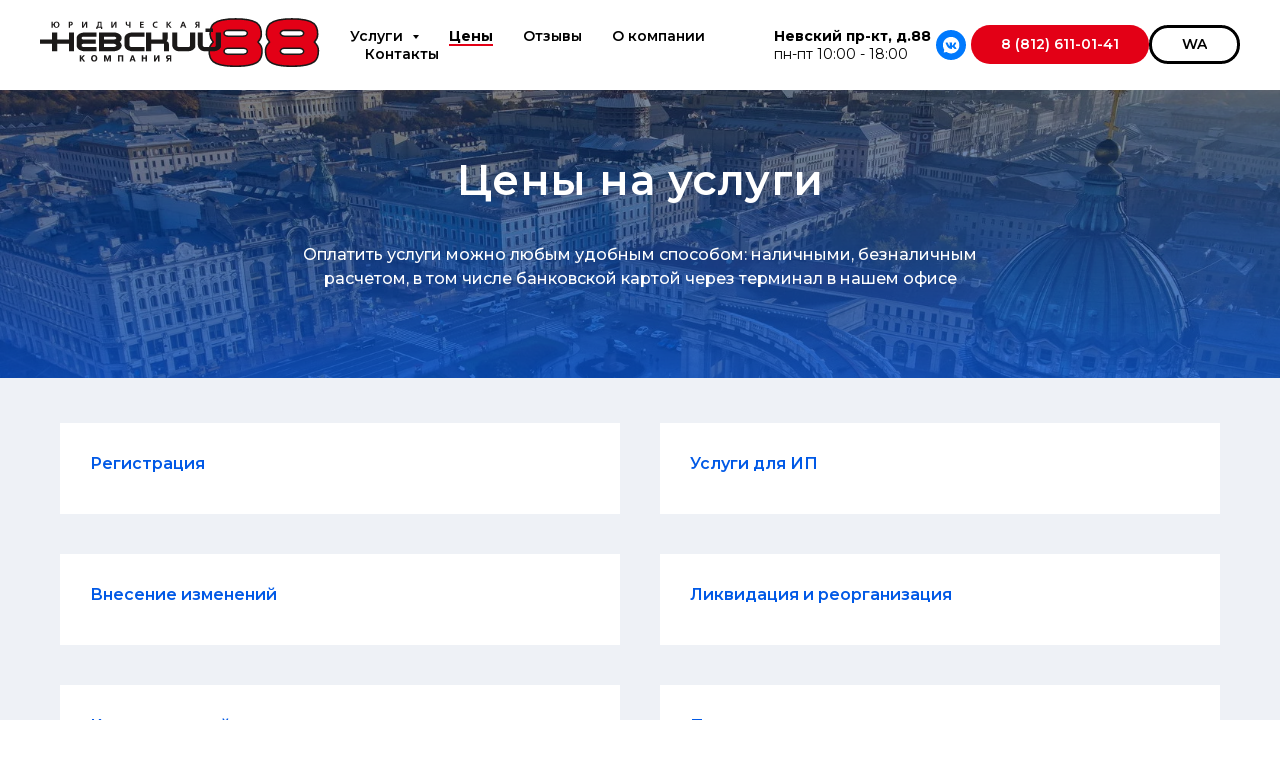

--- FILE ---
content_type: text/html; charset=UTF-8
request_url: https://nevski88.ru/tceni
body_size: 23878
content:
<!DOCTYPE html> <html> <head> <meta charset="utf-8" /> <meta http-equiv="Content-Type" content="text/html; charset=utf-8" /> <meta name="viewport" content="width=device-width, initial-scale=1.0" /> <meta name="yandex-verification" content="8495be3299933e71" /> <!--metatextblock--> <title>Цены на юридические услуги в Санкт-Петербурге - «Невский,88»</title> <meta name="description" content="Цены на регистрацию, ликвидацию предприятий, внесение изменений, реорганизацию, услуги для ИП, АО, НКО" /> <meta property="og:url" content="https://nevski88.ru/tceni" /> <meta property="og:title" content="Цены на юридические услуги в Санкт-Петербурге - «Невский,88»" /> <meta property="og:description" content="Цены на регистрацию, ликвидацию предприятий, внесение изменений, реорганизацию, услуги для ИП, АО, НКО" /> <meta property="og:type" content="website" /> <meta property="og:image" content="https://thb.tildacdn.com/tild3032-3465-4538-b034-353339653166/-/resize/504x/488ff8114f8a2d08b31b.jpg" /> <link rel="canonical" href="https://nevski88.ru/tceni"> <!--/metatextblock--> <meta name="format-detection" content="telephone=no" /> <meta http-equiv="x-dns-prefetch-control" content="on"> <link rel="dns-prefetch" href="https://ws.tildacdn.com"> <link rel="dns-prefetch" href="https://static.tildacdn.com"> <link rel="shortcut icon" href="https://static.tildacdn.com/tild3339-6435-4838-a165-343234363262/favicon_1.ico" type="image/x-icon" /> <!-- Assets --> <script src="https://neo.tildacdn.com/js/tilda-fallback-1.0.min.js" async charset="utf-8"></script> <link rel="stylesheet" href="https://static.tildacdn.com/css/tilda-grid-3.0.min.css" type="text/css" media="all" onerror="this.loaderr='y';"/> <link rel="stylesheet" href="https://static.tildacdn.com/ws/project2192809/tilda-blocks-page10609058.min.css?t=1761725498" type="text/css" media="all" onerror="this.loaderr='y';" /> <link rel="preconnect" href="https://fonts.gstatic.com"> <link href="https://fonts.googleapis.com/css2?family=Montserrat:wght@100..900&subset=latin,cyrillic" rel="stylesheet"> <link rel="stylesheet" href="https://static.tildacdn.com/css/tilda-cover-1.0.min.css" type="text/css" media="all" onerror="this.loaderr='y';" /> <link rel="stylesheet" href="https://static.tildacdn.com/css/tilda-cards-1.0.min.css" type="text/css" media="all" onerror="this.loaderr='y';" /> <link rel="stylesheet" href="https://static.tildacdn.com/css/tilda-menusub-1.0.min.css" type="text/css" media="print" onload="this.media='all';" onerror="this.loaderr='y';" /> <noscript><link rel="stylesheet" href="https://static.tildacdn.com/css/tilda-menusub-1.0.min.css" type="text/css" media="all" /></noscript> <link rel="stylesheet" href="https://static.tildacdn.com/css/tilda-menu-widgeticons-1.0.min.css" type="text/css" media="all" onerror="this.loaderr='y';" /> <link rel="stylesheet" href="https://static.tildacdn.com/css/tilda-forms-1.0.min.css" type="text/css" media="all" onerror="this.loaderr='y';" /> <link rel="stylesheet" href="https://static.tildacdn.com/css/tilda-popup-1.1.min.css" type="text/css" media="print" onload="this.media='all';" onerror="this.loaderr='y';" /> <noscript><link rel="stylesheet" href="https://static.tildacdn.com/css/tilda-popup-1.1.min.css" type="text/css" media="all" /></noscript> <script nomodule src="https://static.tildacdn.com/js/tilda-polyfill-1.0.min.js" charset="utf-8"></script> <script type="text/javascript">function t_onReady(func) {if(document.readyState!='loading') {func();} else {document.addEventListener('DOMContentLoaded',func);}}
function t_onFuncLoad(funcName,okFunc,time) {if(typeof window[funcName]==='function') {okFunc();} else {setTimeout(function() {t_onFuncLoad(funcName,okFunc,time);},(time||100));}}function t_throttle(fn,threshhold,scope) {return function() {fn.apply(scope||this,arguments);};}</script> <script src="https://static.tildacdn.com/js/jquery-1.10.2.min.js" charset="utf-8" onerror="this.loaderr='y';"></script> <script src="https://static.tildacdn.com/js/tilda-scripts-3.0.min.js" charset="utf-8" defer onerror="this.loaderr='y';"></script> <script src="https://static.tildacdn.com/ws/project2192809/tilda-blocks-page10609058.min.js?t=1761725498" charset="utf-8" async onerror="this.loaderr='y';"></script> <script src="https://static.tildacdn.com/js/tilda-lazyload-1.0.min.js" charset="utf-8" async onerror="this.loaderr='y';"></script> <script src="https://static.tildacdn.com/js/tilda-cover-1.0.min.js" charset="utf-8" async onerror="this.loaderr='y';"></script> <script src="https://static.tildacdn.com/js/tilda-cards-1.0.min.js" charset="utf-8" async onerror="this.loaderr='y';"></script> <script src="https://static.tildacdn.com/js/tilda-t431-table-1.0.min.js" charset="utf-8" async onerror="this.loaderr='y';"></script> <script src="https://static.tildacdn.com/js/tilda-menusub-1.0.min.js" charset="utf-8" async onerror="this.loaderr='y';"></script> <script src="https://static.tildacdn.com/js/tilda-menu-1.0.min.js" charset="utf-8" async onerror="this.loaderr='y';"></script> <script src="https://static.tildacdn.com/js/tilda-menu-widgeticons-1.0.min.js" charset="utf-8" async onerror="this.loaderr='y';"></script> <script src="https://static.tildacdn.com/js/tilda-forms-1.0.min.js" charset="utf-8" async onerror="this.loaderr='y';"></script> <script src="https://static.tildacdn.com/js/tilda-popup-1.0.min.js" charset="utf-8" async onerror="this.loaderr='y';"></script> <script src="https://static.tildacdn.com/js/tilda-skiplink-1.0.min.js" charset="utf-8" async onerror="this.loaderr='y';"></script> <script src="https://static.tildacdn.com/js/tilda-events-1.0.min.js" charset="utf-8" async onerror="this.loaderr='y';"></script> <script type="text/javascript">window.dataLayer=window.dataLayer||[];</script> <!-- Global Site Tag (gtag.js) - Google Analytics --> <script type="text/javascript" data-tilda-cookie-type="analytics">window.mainTracker='gtag';window.gtagTrackerID='UA-160257557-3';function gtag(){dataLayer.push(arguments);}
setTimeout(function(){(function(w,d,s,i){var f=d.getElementsByTagName(s)[0],j=d.createElement(s);j.async=true;j.src='https://www.googletagmanager.com/gtag/js?id='+i;f.parentNode.insertBefore(j,f);gtag('js',new Date());gtag('config',i,{});})(window,document,'script',window.gtagTrackerID);},2000);</script> <script type="text/javascript">(function() {if((/bot|google|yandex|baidu|bing|msn|duckduckbot|teoma|slurp|crawler|spider|robot|crawling|facebook/i.test(navigator.userAgent))===false&&typeof(sessionStorage)!='undefined'&&sessionStorage.getItem('visited')!=='y'&&document.visibilityState){var style=document.createElement('style');style.type='text/css';style.innerHTML='@media screen and (min-width: 980px) {.t-records {opacity: 0;}.t-records_animated {-webkit-transition: opacity ease-in-out .2s;-moz-transition: opacity ease-in-out .2s;-o-transition: opacity ease-in-out .2s;transition: opacity ease-in-out .2s;}.t-records.t-records_visible {opacity: 1;}}';document.getElementsByTagName('head')[0].appendChild(style);function t_setvisRecs(){var alr=document.querySelectorAll('.t-records');Array.prototype.forEach.call(alr,function(el) {el.classList.add("t-records_animated");});setTimeout(function() {Array.prototype.forEach.call(alr,function(el) {el.classList.add("t-records_visible");});sessionStorage.setItem("visited","y");},400);}
document.addEventListener('DOMContentLoaded',t_setvisRecs);}})();</script></head> <body class="t-body" style="margin:0;"> <!--allrecords--> <div id="allrecords" class="t-records" data-hook="blocks-collection-content-node" data-tilda-project-id="2192809" data-tilda-page-id="10609058" data-tilda-page-alias="tceni" data-tilda-formskey="545bc841a3c21c31467e084d6335ba52" data-tilda-lazy="yes" data-tilda-root-zone="com" data-tilda-project-country="RU"> <!--header--> <header id="t-header" class="t-records" data-hook="blocks-collection-content-node" data-tilda-project-id="2192809" data-tilda-page-id="10062821" data-tilda-formskey="545bc841a3c21c31467e084d6335ba52" data-tilda-lazy="yes" data-tilda-root-zone="com" data-tilda-project-country="RU"> <div id="rec180602148" class="r t-rec t-screenmin-980px" style=" " data-animationappear="off" data-record-type="257" data-screen-min="980px"> <!-- T228 --> <div id="nav180602148marker"></div> <div id="nav180602148" class="t228 t228__positionstatic " style="background-color: rgba(255,255,255,1); height:90px; " data-bgcolor-hex="#ffffff" data-bgcolor-rgba="rgba(255,255,255,1)" data-navmarker="nav180602148marker" data-appearoffset="" data-bgopacity-two="" data-menushadow="30" data-menushadow-css="" data-bgopacity="1" data-menu-items-align="left" data-menu="yes"> <div class="t228__maincontainer " style="height:90px;"> <div class="t228__padding40px"></div> <div class="t228__leftside"> <div class="t228__leftcontainer"> <a href="/" class="t228__imgwrapper"> <img class="t228__imglogo t228__imglogomobile"
src="https://static.tildacdn.com/tild3865-3732-4333-a330-633835613530/logo2.svg"
imgfield="img"
style="max-width: 280px; width: 280px; min-width: 280px; height: auto; display: block;"
alt="COMPANY"> </a> </div> </div> <div class="t228__centerside t228__menualign_left"> <nav class="t228__centercontainer"> <ul role="list" class="t228__list t-menu__list"> <li class="t228__list_item"
style="padding:0 15px 0 0;"> <a class="t-menu__link-item"
href=""
aria-expanded="false" role="button" data-menu-submenu-hook="link_sub1_180602148" data-menu-item-number="1">
Услуги
</a> <div class="t-menusub" data-submenu-hook="link_sub1_180602148" data-submenu-margin="15px" data-add-submenu-arrow="on"> <div class="t-menusub__menu"> <div class="t-menusub__content"> <ul role="list" class="t-menusub__list"> <li class="t-menusub__list-item t-name t-name_xs"> <a class="t-menusub__link-item t-name t-name_xs"
href="/uslugi/" data-menu-item-number="1">Все услуги</a> </li> <li class="t-menusub__list-item t-name t-name_xs"> <a class="t-menusub__link-item t-name t-name_xs"
href="/uslugi/#rec181912646" data-menu-item-number="1">Регистрация бизнеса</a> </li> <li class="t-menusub__list-item t-name t-name_xs"> <a class="t-menusub__link-item t-name t-name_xs"
href="/uslugi/#rec196139855" data-menu-item-number="1">Внесение изменений</a> </li> <li class="t-menusub__list-item t-name t-name_xs"> <a class="t-menusub__link-item t-name t-name_xs"
href="/uslugi/#rec196139833" data-menu-item-number="1">Ликвидация бизнеса</a> </li> <li class="t-menusub__list-item t-name t-name_xs"> <a class="t-menusub__link-item t-name t-name_xs"
href="/uslugi/#rec196139813" data-menu-item-number="1">Услуги для ИП</a> </li> <li class="t-menusub__list-item t-name t-name_xs"> <a class="t-menusub__link-item t-name t-name_xs"
href="/uslugi/#rec196139806" data-menu-item-number="1">Корпоративный юрист</a> </li> <li class="t-menusub__list-item t-name t-name_xs"> <a class="t-menusub__link-item t-name t-name_xs"
href="/uslugi/#rec253533570" data-menu-item-number="1">ТСЖ/СНТ/ТСН</a> </li> <li class="t-menusub__list-item t-name t-name_xs"> <a class="t-menusub__link-item t-name t-name_xs"
href="/uslugi/#rec196139622" data-menu-item-number="1">Прочие юр. услуги</a> </li> <li class="t-menusub__list-item t-name t-name_xs"> <a class="t-menusub__link-item t-name t-name_xs"
href="/uslugi/#rec708436068" data-menu-item-number="1">Репутационные услуги</a> </li> </ul> </div> </div> </div> </li> <li class="t228__list_item"
style="padding:0 15px;"> <a class="t-menu__link-item"
href="/tceni" data-menu-submenu-hook="" data-menu-item-number="2">
Цены
</a> </li> <li class="t228__list_item"
style="padding:0 15px;"> <a class="t-menu__link-item"
href="/otzivi" data-menu-submenu-hook="" data-menu-item-number="3">
Отзывы
</a> </li> <li class="t228__list_item"
style="padding:0 15px;"> <a class="t-menu__link-item"
href="/o-kompanii" data-menu-submenu-hook="" data-menu-item-number="4">
О компании
</a> </li> <li class="t228__list_item"
style="padding:0 0 0 15px;"> <a class="t-menu__link-item"
href="/kontakti" data-menu-submenu-hook="" data-menu-item-number="5">
Контакты
</a> </li> </ul> </nav> </div> <div class="t228__rightside"> <div class="t228__rightcontainer"> <div class="t228__right_descr" field="descr"><div style="text-align: left;" data-customstyle="yes"><strong>Невский пр-кт, д.88</strong><br />пн-пт 10:00 - 18:00</div></div> <div class="t-sociallinks"> <ul role="list" class="t-sociallinks__wrapper" aria-label="Соц. сети"> <!-- new soclinks --><li class="t-sociallinks__item t-sociallinks__item_vkmessenger"><a href="https://vk.com/nevski88" target="_blank" rel="nofollow" aria-label="vkmessenger" style="width: 30px; height: 30px;"><svg class="t-sociallinks__svg" role="presentation" width=30px height=30px viewBox="0 0 100 100" fill="none" xmlns="http://www.w3.org/2000/svg"> <path fill-rule="evenodd" clip-rule="evenodd" d="M50 100c27.614 0 50-22.386 50-50S77.614 0 50 0 0 22.386 0 50s22.386 50 50 50Zm-5.08-76.414a48.135 48.135 0 0 0 2.187-.422c.324-.08 1.735-.153 3.134-.163 2.047-.013 3.002.067 4.89.41 7.843 1.428 13.918 5.42 18.472 12.135 1.99 2.934 3.603 7.076 4.066 10.44.313 2.276.265 7.758-.084 9.632-.373 2.006-1.503 5.362-2.424 7.2-2.132 4.25-5.556 8.135-9.378 10.638-1.183.774-3.108 1.843-3.838 2.13-.324.127-.669.291-.766.364-.387.29-3.382 1.191-5.337 1.604-1.807.382-2.488.44-5.279.445-2.862.007-3.437-.042-5.395-.455-3.863-.814-7.02-2.082-9.589-3.85-.587-.404-1.059-.363-4.407.381-3.654.812-4.57.94-4.88.682-.382-.316-.335-.8.4-4.153.749-3.409.938-4.215.702-4.867-.082-.227-.216-.436-.397-.731-2.693-4.394-3.984-9.062-3.997-14.46-.012-4.75.867-8.55 2.898-12.526.727-1.424 2.002-3.481 2.66-4.293.753-.927 4.735-4.855 5.312-5.24 2.412-1.604 2.967-1.933 4.722-2.79 1.91-.934 4.466-1.787 6.329-2.11Zm-4.47 22.33c-.949-2.514-1.303-3.314-1.605-3.615-.316-.317-.585-.352-3.088-.4-2.973-.058-3.103-.022-3.396.94-.119.39.636 3.353.932 3.657a.624.624 0 0 1 .156.375c0 .21.655 1.726 1.42 3.283.396.807 2.79 4.884 2.955 5.034.051.047.547.692 1.102 1.433 1.524 2.037 3.773 4.03 5.762 5.105 1.877 1.015 4.904 1.58 7.043 1.312 1.52-.19 1.615-.358 1.615-2.881 0-3.283.375-3.786 2.166-2.903.73.36 3.253 2.726 4.916 4.61.417.473.924.947 1.127 1.054.385.204 5.693.285 6.19.094.496-.19.516-1.17.043-2.138-.546-1.117-2.396-3.43-4.437-5.55-1.08-1.121-1.575-1.76-1.575-2.033 0-.34.841-1.897 1.161-2.15.107-.084.956-1.339 1.282-1.893.094-.16.636-1.07 1.204-2.023 1.464-2.455 1.755-3.08 1.864-4.002.088-.74.057-.84-.335-1.097-.367-.24-.822-.275-3.044-.228-2.49.051-2.631.073-3.043.46-.237.223-.479.565-.536.758-.168.565-1.947 4.025-2.2 4.278-.127.127-.23.305-.23.397 0 .281-1.514 2.377-2.339 3.24-.903.943-1.416 1.2-1.888.947-.31-.165-.326-.399-.329-4.679-.002-3.293-.06-4.617-.216-4.926l-.213-.421H45.35l-.25.447c-.24.425-.219.501.414 1.518l.666 1.07v4.3c0 4.29 0 4.3-.367 4.352-.5.07-1.505-.864-2.465-2.296-.797-1.188-2.506-4.389-2.898-5.429Z" fill="#0079fd"/> </svg></a></li><!-- /new soclinks --> </ul> </div> <div class="t228__right_buttons"> <div class="t228__right_buttons_wrap"> <div class="t228__right_buttons_but"> <a
class="t-btn t-btnflex t-btnflex_type_button t-btnflex_sm"
href="tel:8 (812) 611-01-41"> <span class="t-btnflex__text">8 (812) 611-01-41</span> <style>#rec180602148 .t-btnflex.t-btnflex_type_button {color:#ffffff;background-color:#e30016;border-style:none !important;border-radius:50px;box-shadow:none !important;transition-duration:0.2s;transition-property:background-color,color,border-color,box-shadow,opacity,transform;transition-timing-function:ease-in-out;}</style> </a> </div> <div class="t228__right_buttons_but"> <a
class="t-btn t-btnflex t-btnflex_type_button2 t-btnflex_sm js-click-stat"
href="https://wa.me/79219951435" data-tilda-event-name="/tilda/click/rec180602148/button2"> <span class="t-btnflex__text">WA</span> <style>#rec180602148 .t-btnflex.t-btnflex_type_button2 {color:#000000;border-style:solid !important;border-color:#000000 !important;--border-width:3px;border-radius:50px;box-shadow:none !important;transition-duration:0.2s;transition-property:background-color,color,border-color,box-shadow,opacity,transform;transition-timing-function:ease-in-out;}</style> </a> </div> </div> </div> </div> </div> <div class="t228__padding40px"> </div> </div> </div> <style>@media screen and (max-width:980px){#rec180602148 .t228__leftcontainer{padding:20px;}#rec180602148 .t228__imglogo{padding:20px 0;}#rec180602148 .t228{position:static;}}</style> <script>window.addEventListener('resize',t_throttle(function() {t_onFuncLoad('t_menu__setBGcolor',function() {t_menu__setBGcolor('180602148','.t228');});}));t_onReady(function() {t_onFuncLoad('t_menu__highlightActiveLinks',function() {t_menu__highlightActiveLinks('.t228__list_item a');});t_onFuncLoad('t228__init',function() {t228__init('180602148');});t_onFuncLoad('t_menu__setBGcolor',function() {t_menu__setBGcolor('180602148','.t228');});t_onFuncLoad('t_menu__interactFromKeyboard',function() {t_menu__interactFromKeyboard('180602148');});});</script> <style>#rec180602148 .t-menu__link-item{-webkit-transition:color 0.3s ease-in-out,opacity 0.3s ease-in-out;transition:color 0.3s ease-in-out,opacity 0.3s ease-in-out;position:relative;}#rec180602148 .t-menu__link-item:not(.t-active):not(.tooltipstered)::after{content:'';position:absolute;left:0;bottom:20%;opacity:0;width:100%;height:100%;border-bottom:1px solid #001d4c;-webkit-box-shadow:inset 0px -1px 0px 0px #001d4c;-moz-box-shadow:inset 0px -1px 0px 0px #001d4c;box-shadow:inset 0px -1px 0px 0px #001d4c;-webkit-transition:all 0.3s ease;transition:all 0.3s ease;pointer-events:none;}#rec180602148 .t-menu__link-item.t-active:not(.t978__menu-link){font-weight:700 !important;opacity:1 !important;}#rec180602148 .t-menu__link-item.t-active::after{content:'';position:absolute;left:0;-webkit-transition:all 0.3s ease;transition:all 0.3s ease;opacity:1;width:100%;height:100%;bottom:-1px;border-bottom:1px solid #e30016;-webkit-box-shadow:inset 0px -1px 0px 0px #e30016;-moz-box-shadow:inset 0px -1px 0px 0px #e30016;box-shadow:inset 0px -1px 0px 0px #e30016;}#rec180602148 .t-menu__link-item:not(.t-active):not(.tooltipstered):hover{opacity:0.8 !important;}#rec180602148 .t-menu__link-item:not(.t-active):not(.tooltipstered):focus-visible{opacity:0.8 !important;}#rec180602148 .t-menu__link-item:not(.t-active):not(.tooltipstered):hover::after{opacity:1;bottom:-1px;}#rec180602148 .t-menu__link-item:not(.t-active):not(.tooltipstered):focus-visible::after{opacity:1;bottom:-1px;}@supports (overflow:-webkit-marquee) and (justify-content:inherit){#rec180602148 .t-menu__link-item,#rec180602148 .t-menu__link-item.t-active{opacity:1 !important;}}</style> <script>t_onReady(function() {setTimeout(function(){t_onFuncLoad('t_menusub_init',function() {t_menusub_init('180602148');});},500);});</script> <style>@media screen and (max-width:980px){#rec180602148 .t-menusub__menu .t-menusub__link-item{color:#000000 !important;}#rec180602148 .t-menusub__menu .t-menusub__link-item.t-active{color:#000000 !important;}}@media screen and (min-width:981px){#rec180602148 .t-menusub__menu{text-align:left;max-width:230px;}}</style> <style> #rec180602148 .t228__leftcontainer a{color:#ffffff;font-weight:600;}#rec180602148 a.t-menu__link-item{font-size:14px;color:#000000;font-weight:600;}#rec180602148 .t228__right_langs_lang a{font-size:14px;color:#000000;font-weight:600;}#rec180602148 .t228__right_descr{font-size:14px;}</style> <style> #rec180602148 .t228__logo{color:#ffffff;font-weight:600;}</style> <style>#rec180602148 .t228 {box-shadow:0px 1px 3px rgba(0,0,0,0.3);}</style> </div> <div id="rec187900408" class="r t-rec t-screenmin-980px" style=" " data-animationappear="off" data-record-type="257" data-screen-min="980px"> <!-- T228 --> <div id="nav187900408marker"></div> <div id="nav187900408" class="t228 t228__positionfixed t228__beforeready " style="background-color: rgba(255,255,255,1); height:60px; " data-bgcolor-hex="#ffffff" data-bgcolor-rgba="rgba(255,255,255,1)" data-navmarker="nav187900408marker" data-appearoffset="300px" data-bgopacity-two="" data-menushadow="50" data-menushadow-css="" data-bgopacity="1" data-menu-items-align="left" data-menu="yes"> <div class="t228__maincontainer " style="height:60px;"> <div class="t228__padding40px"></div> <div class="t228__leftside"> <div class="t228__leftcontainer"> <a href="/" class="t228__imgwrapper"> <img class="t228__imglogo t228__imglogomobile"
src="https://static.tildacdn.com/tild3865-3732-4333-a330-633835613530/logo2.svg"
imgfield="img"
style="max-width: 240px; width: 240px; min-width: 240px; height: auto; display: block;"
alt="COMPANY"> </a> </div> </div> <div class="t228__centerside t228__menualign_left"> <nav class="t228__centercontainer"> <ul role="list" class="t228__list t-menu__list"> <li class="t228__list_item"
style="padding:0 15px 0 0;"> <a class="t-menu__link-item"
href=""
aria-expanded="false" role="button" data-menu-submenu-hook="link_sub1_187900408" data-menu-item-number="1">
Услуги
</a> <div class="t-menusub" data-submenu-hook="link_sub1_187900408" data-submenu-margin="15px" data-add-submenu-arrow="on"> <div class="t-menusub__menu"> <div class="t-menusub__content"> <ul role="list" class="t-menusub__list"> <li class="t-menusub__list-item t-name t-name_xs"> <a class="t-menusub__link-item t-name t-name_xs"
href="/uslugi/" data-menu-item-number="1">Все услуги</a> </li> <li class="t-menusub__list-item t-name t-name_xs"> <a class="t-menusub__link-item t-name t-name_xs"
href="/uslugi/#rec181912646" data-menu-item-number="1">Регистрация бизнеса</a> </li> <li class="t-menusub__list-item t-name t-name_xs"> <a class="t-menusub__link-item t-name t-name_xs"
href="/uslugi/#rec196139855" data-menu-item-number="1">Внесение изменений</a> </li> <li class="t-menusub__list-item t-name t-name_xs"> <a class="t-menusub__link-item t-name t-name_xs"
href="/uslugi/#rec196139833" data-menu-item-number="1"> Ликвидация бизнеса</a> </li> <li class="t-menusub__list-item t-name t-name_xs"> <a class="t-menusub__link-item t-name t-name_xs"
href="/uslugi/#rec196139813" data-menu-item-number="1"> Услуги для ИП</a> </li> <li class="t-menusub__list-item t-name t-name_xs"> <a class="t-menusub__link-item t-name t-name_xs"
href="/uslugi/#rec196139806" data-menu-item-number="1">Корпоративный юрист</a> </li> <li class="t-menusub__list-item t-name t-name_xs"> <a class="t-menusub__link-item t-name t-name_xs"
href="/uslugi/#rec253533570" data-menu-item-number="1">ТСЖ/СНТ/ТСН</a> </li> <li class="t-menusub__list-item t-name t-name_xs"> <a class="t-menusub__link-item t-name t-name_xs"
href="/uslugi/#rec196139622" data-menu-item-number="1">Прочие юр. услуги</a> </li> <li class="t-menusub__list-item t-name t-name_xs"> <a class="t-menusub__link-item t-name t-name_xs"
href="/uslugi/#rec708436068" data-menu-item-number="1">Репутационные услуги</a> </li> </ul> </div> </div> </div> </li> <li class="t228__list_item"
style="padding:0 15px;"> <a class="t-menu__link-item"
href="/tceni" data-menu-submenu-hook="" data-menu-item-number="2">
Цены
</a> </li> <li class="t228__list_item"
style="padding:0 15px;"> <a class="t-menu__link-item"
href="/otzivi" data-menu-submenu-hook="" data-menu-item-number="3">
Отзывы
</a> </li> <li class="t228__list_item"
style="padding:0 15px;"> <a class="t-menu__link-item"
href="/o-kompanii" data-menu-submenu-hook="" data-menu-item-number="4">
О компании
</a> </li> <li class="t228__list_item"
style="padding:0 0 0 15px;"> <a class="t-menu__link-item"
href="/kontakti" data-menu-submenu-hook="" data-menu-item-number="5">
Контакты
</a> </li> </ul> </nav> </div> <div class="t228__rightside"> <div class="t228__rightcontainer"> <div class="t228__right_descr" field="descr"><div style="text-align: left;" data-customstyle="yes"><strong>Невский пр-кт, д.88</strong><br />пн-пт 10:00 - 18:00</div></div> <div class="t-sociallinks"> <ul role="list" class="t-sociallinks__wrapper" aria-label="Соц. сети"> <!-- new soclinks --><li class="t-sociallinks__item t-sociallinks__item_vkmessenger"><a href="https://vk.com/nevski88" target="_blank" rel="nofollow" aria-label="vkmessenger" style="width: 30px; height: 30px;"><svg class="t-sociallinks__svg" role="presentation" width=30px height=30px viewBox="0 0 100 100" fill="none" xmlns="http://www.w3.org/2000/svg"> <path fill-rule="evenodd" clip-rule="evenodd" d="M50 100c27.614 0 50-22.386 50-50S77.614 0 50 0 0 22.386 0 50s22.386 50 50 50Zm-5.08-76.414a48.135 48.135 0 0 0 2.187-.422c.324-.08 1.735-.153 3.134-.163 2.047-.013 3.002.067 4.89.41 7.843 1.428 13.918 5.42 18.472 12.135 1.99 2.934 3.603 7.076 4.066 10.44.313 2.276.265 7.758-.084 9.632-.373 2.006-1.503 5.362-2.424 7.2-2.132 4.25-5.556 8.135-9.378 10.638-1.183.774-3.108 1.843-3.838 2.13-.324.127-.669.291-.766.364-.387.29-3.382 1.191-5.337 1.604-1.807.382-2.488.44-5.279.445-2.862.007-3.437-.042-5.395-.455-3.863-.814-7.02-2.082-9.589-3.85-.587-.404-1.059-.363-4.407.381-3.654.812-4.57.94-4.88.682-.382-.316-.335-.8.4-4.153.749-3.409.938-4.215.702-4.867-.082-.227-.216-.436-.397-.731-2.693-4.394-3.984-9.062-3.997-14.46-.012-4.75.867-8.55 2.898-12.526.727-1.424 2.002-3.481 2.66-4.293.753-.927 4.735-4.855 5.312-5.24 2.412-1.604 2.967-1.933 4.722-2.79 1.91-.934 4.466-1.787 6.329-2.11Zm-4.47 22.33c-.949-2.514-1.303-3.314-1.605-3.615-.316-.317-.585-.352-3.088-.4-2.973-.058-3.103-.022-3.396.94-.119.39.636 3.353.932 3.657a.624.624 0 0 1 .156.375c0 .21.655 1.726 1.42 3.283.396.807 2.79 4.884 2.955 5.034.051.047.547.692 1.102 1.433 1.524 2.037 3.773 4.03 5.762 5.105 1.877 1.015 4.904 1.58 7.043 1.312 1.52-.19 1.615-.358 1.615-2.881 0-3.283.375-3.786 2.166-2.903.73.36 3.253 2.726 4.916 4.61.417.473.924.947 1.127 1.054.385.204 5.693.285 6.19.094.496-.19.516-1.17.043-2.138-.546-1.117-2.396-3.43-4.437-5.55-1.08-1.121-1.575-1.76-1.575-2.033 0-.34.841-1.897 1.161-2.15.107-.084.956-1.339 1.282-1.893.094-.16.636-1.07 1.204-2.023 1.464-2.455 1.755-3.08 1.864-4.002.088-.74.057-.84-.335-1.097-.367-.24-.822-.275-3.044-.228-2.49.051-2.631.073-3.043.46-.237.223-.479.565-.536.758-.168.565-1.947 4.025-2.2 4.278-.127.127-.23.305-.23.397 0 .281-1.514 2.377-2.339 3.24-.903.943-1.416 1.2-1.888.947-.31-.165-.326-.399-.329-4.679-.002-3.293-.06-4.617-.216-4.926l-.213-.421H45.35l-.25.447c-.24.425-.219.501.414 1.518l.666 1.07v4.3c0 4.29 0 4.3-.367 4.352-.5.07-1.505-.864-2.465-2.296-.797-1.188-2.506-4.389-2.898-5.429Z" fill="#0073ff"/> </svg></a></li><!-- /new soclinks --> </ul> </div> <div class="t228__right_buttons"> <div class="t228__right_buttons_wrap"> <div class="t228__right_buttons_but"> <a
class="t-btn t-btnflex t-btnflex_type_button t-btnflex_sm"
href="tel:8 (812) 611-01-41"> <span class="t-btnflex__text">8 (812) 611-01-41</span> <style>#rec187900408 .t-btnflex.t-btnflex_type_button {color:#ffffff;background-color:#e30016;border-style:none !important;border-radius:50px;box-shadow:none !important;transition-duration:0.2s;transition-property:background-color,color,border-color,box-shadow,opacity,transform;transition-timing-function:ease-in-out;}</style> </a> </div> <div class="t228__right_buttons_but"> <a
class="t-btn t-btnflex t-btnflex_type_button2 t-btnflex_sm"
href="https://wa.me/79219951435"> <span class="t-btnflex__text">WA</span> <style>#rec187900408 .t-btnflex.t-btnflex_type_button2 {color:#000000;border-style:solid !important;border-color:#000000 !important;--border-width:3px;border-radius:50px;box-shadow:none !important;transition-duration:0.2s;transition-property:background-color,color,border-color,box-shadow,opacity,transform;transition-timing-function:ease-in-out;}</style> </a> </div> </div> </div> </div> </div> <div class="t228__padding40px"> </div> </div> </div> <style>@media screen and (max-width:980px){#rec187900408 .t228__leftcontainer{padding:20px;}#rec187900408 .t228__imglogo{padding:20px 0;}#rec187900408 .t228{position:static;}}</style> <script>window.addEventListener('resize',t_throttle(function() {t_onFuncLoad('t_menu__setBGcolor',function() {t_menu__setBGcolor('187900408','.t228');});}));t_onReady(function() {t_onFuncLoad('t_menu__highlightActiveLinks',function() {t_menu__highlightActiveLinks('.t228__list_item a');});t_onFuncLoad('t_menu__findAnchorLinks',function() {t_menu__findAnchorLinks('187900408','.t228__list_item a');});t_onFuncLoad('t228__init',function() {t228__init('187900408');});t_onFuncLoad('t_menu__setBGcolor',function() {t_menu__setBGcolor('187900408','.t228');});t_onFuncLoad('t_menu__interactFromKeyboard',function() {t_menu__interactFromKeyboard('187900408');});var rec=document.querySelector('#rec187900408');if(!rec) return;t_onFuncLoad('t_menu__showFixedMenu',function() {var el=rec.querySelector('.t228');if(el) el.classList.remove('t228__beforeready');t_menu__showFixedMenu('187900408','.t228');window.addEventListener('scroll',t_throttle(function() {t_menu__showFixedMenu('187900408','.t228');}));});});</script> <style>#rec187900408 .t-menu__link-item{-webkit-transition:color 0.3s ease-in-out,opacity 0.3s ease-in-out;transition:color 0.3s ease-in-out,opacity 0.3s ease-in-out;position:relative;}#rec187900408 .t-menu__link-item:not(.t-active):not(.tooltipstered)::after{content:'';position:absolute;left:0;bottom:20%;opacity:0;width:100%;height:100%;border-bottom:1px solid #001d4c;-webkit-box-shadow:inset 0px -1px 0px 0px #001d4c;-moz-box-shadow:inset 0px -1px 0px 0px #001d4c;box-shadow:inset 0px -1px 0px 0px #001d4c;-webkit-transition:all 0.3s ease;transition:all 0.3s ease;pointer-events:none;}#rec187900408 .t-menu__link-item.t-active:not(.t978__menu-link){font-weight:700 !important;opacity:1 !important;}#rec187900408 .t-menu__link-item.t-active::after{content:'';position:absolute;left:0;-webkit-transition:all 0.3s ease;transition:all 0.3s ease;opacity:1;width:100%;height:100%;bottom:-1px;border-bottom:1px solid #e30016;-webkit-box-shadow:inset 0px -1px 0px 0px #e30016;-moz-box-shadow:inset 0px -1px 0px 0px #e30016;box-shadow:inset 0px -1px 0px 0px #e30016;}#rec187900408 .t-menu__link-item:not(.t-active):not(.tooltipstered):hover{opacity:0.8 !important;}#rec187900408 .t-menu__link-item:not(.t-active):not(.tooltipstered):focus-visible{opacity:0.8 !important;}#rec187900408 .t-menu__link-item:not(.t-active):not(.tooltipstered):hover::after{opacity:1;bottom:-1px;}#rec187900408 .t-menu__link-item:not(.t-active):not(.tooltipstered):focus-visible::after{opacity:1;bottom:-1px;}@supports (overflow:-webkit-marquee) and (justify-content:inherit){#rec187900408 .t-menu__link-item,#rec187900408 .t-menu__link-item.t-active{opacity:1 !important;}}</style> <script>t_onReady(function() {setTimeout(function(){t_onFuncLoad('t_menusub_init',function() {t_menusub_init('187900408');});},500);});</script> <style>@media screen and (max-width:980px){#rec187900408 .t-menusub__menu .t-menusub__link-item{color:#000000 !important;}#rec187900408 .t-menusub__menu .t-menusub__link-item.t-active{color:#000000 !important;}}@media screen and (min-width:981px){#rec187900408 .t-menusub__menu{text-align:left;max-width:230px;}}</style> <style> #rec187900408 .t228__leftcontainer a{color:#ffffff;font-weight:600;}#rec187900408 a.t-menu__link-item{font-size:14px;color:#000000;font-weight:600;}#rec187900408 .t228__right_langs_lang a{font-size:14px;color:#000000;font-weight:600;}#rec187900408 .t228__right_descr{font-size:14px;}</style> <style> #rec187900408 .t228__logo{color:#ffffff;font-weight:600;}</style> <style>#rec187900408 .t228 {box-shadow:0px 1px 3px rgba(0,0,0,0.5);}</style> </div> <div id="rec188870224" class="r t-rec t-rec_pt_0 t-rec_pb_0 t-screenmax-980px" style="padding-top:0px;padding-bottom:0px; " data-animationappear="off" data-record-type="450" data-screen-max="980px"> <div class="t450__menu__content "
style="top:15px; " data-menu="yes" data-appearoffset="" data-hideoffset=""> <div class="t450__burger_container t450__small "> <div class="t450__burger_bg t450__burger_cirqle"
style="background-color:#001d4c; opacity:1;"> </div> <button type="button"
class="t-menuburger t-menuburger_first t-menuburger__small"
aria-label="Навигационное меню"
aria-expanded="false"> <span style="background-color:#ffffff;"></span> <span style="background-color:#ffffff;"></span> <span style="background-color:#ffffff;"></span> <span style="background-color:#ffffff;"></span> </button> <script>function t_menuburger_init(recid) {var rec=document.querySelector('#rec' + recid);if(!rec) return;var burger=rec.querySelector('.t-menuburger');if(!burger) return;var isSecondStyle=burger.classList.contains('t-menuburger_second');if(isSecondStyle&&!window.isMobile&&!('ontouchend' in document)) {burger.addEventListener('mouseenter',function() {if(burger.classList.contains('t-menuburger-opened')) return;burger.classList.remove('t-menuburger-unhovered');burger.classList.add('t-menuburger-hovered');});burger.addEventListener('mouseleave',function() {if(burger.classList.contains('t-menuburger-opened')) return;burger.classList.remove('t-menuburger-hovered');burger.classList.add('t-menuburger-unhovered');setTimeout(function() {burger.classList.remove('t-menuburger-unhovered');},300);});}
burger.addEventListener('click',function() {if(!burger.closest('.tmenu-mobile')&&!burger.closest('.t450__burger_container')&&!burger.closest('.t466__container')&&!burger.closest('.t204__burger')&&!burger.closest('.t199__js__menu-toggler')) {burger.classList.toggle('t-menuburger-opened');burger.classList.remove('t-menuburger-unhovered');}});var menu=rec.querySelector('[data-menu="yes"]');if(!menu) return;var menuLinks=menu.querySelectorAll('.t-menu__link-item');var submenuClassList=['t978__menu-link_hook','t978__tm-link','t966__tm-link','t794__tm-link','t-menusub__target-link'];Array.prototype.forEach.call(menuLinks,function(link) {link.addEventListener('click',function() {var isSubmenuHook=submenuClassList.some(function(submenuClass) {return link.classList.contains(submenuClass);});if(isSubmenuHook) return;burger.classList.remove('t-menuburger-opened');});});menu.addEventListener('clickedAnchorInTooltipMenu',function() {burger.classList.remove('t-menuburger-opened');});}
t_onReady(function() {t_onFuncLoad('t_menuburger_init',function(){t_menuburger_init('188870224');});});</script> <style>.t-menuburger{position:relative;flex-shrink:0;width:28px;height:20px;padding:0;border:none;background-color:transparent;outline:none;-webkit-transform:rotate(0deg);transform:rotate(0deg);transition:transform .5s ease-in-out;cursor:pointer;z-index:999;}.t-menuburger span{display:block;position:absolute;width:100%;opacity:1;left:0;-webkit-transform:rotate(0deg);transform:rotate(0deg);transition:.25s ease-in-out;height:3px;background-color:#000;}.t-menuburger span:nth-child(1){top:0px;}.t-menuburger span:nth-child(2),.t-menuburger span:nth-child(3){top:8px;}.t-menuburger span:nth-child(4){top:16px;}.t-menuburger__big{width:42px;height:32px;}.t-menuburger__big span{height:5px;}.t-menuburger__big span:nth-child(2),.t-menuburger__big span:nth-child(3){top:13px;}.t-menuburger__big span:nth-child(4){top:26px;}.t-menuburger__small{width:22px;height:14px;}.t-menuburger__small span{height:2px;}.t-menuburger__small span:nth-child(2),.t-menuburger__small span:nth-child(3){top:6px;}.t-menuburger__small span:nth-child(4){top:12px;}.t-menuburger-opened span:nth-child(1){top:8px;width:0%;left:50%;}.t-menuburger-opened span:nth-child(2){-webkit-transform:rotate(45deg);transform:rotate(45deg);}.t-menuburger-opened span:nth-child(3){-webkit-transform:rotate(-45deg);transform:rotate(-45deg);}.t-menuburger-opened span:nth-child(4){top:8px;width:0%;left:50%;}.t-menuburger-opened.t-menuburger__big span:nth-child(1){top:6px;}.t-menuburger-opened.t-menuburger__big span:nth-child(4){top:18px;}.t-menuburger-opened.t-menuburger__small span:nth-child(1),.t-menuburger-opened.t-menuburger__small span:nth-child(4){top:6px;}@media (hover),(min-width:0\0){.t-menuburger_first:hover span:nth-child(1){transform:translateY(1px);}.t-menuburger_first:hover span:nth-child(4){transform:translateY(-1px);}.t-menuburger_first.t-menuburger__big:hover span:nth-child(1){transform:translateY(3px);}.t-menuburger_first.t-menuburger__big:hover span:nth-child(4){transform:translateY(-3px);}}.t-menuburger_second span:nth-child(2),.t-menuburger_second span:nth-child(3){width:80%;left:20%;right:0;}@media (hover),(min-width:0\0){.t-menuburger_second.t-menuburger-hovered span:nth-child(2),.t-menuburger_second.t-menuburger-hovered span:nth-child(3){animation:t-menuburger-anim 0.3s ease-out normal forwards;}.t-menuburger_second.t-menuburger-unhovered span:nth-child(2),.t-menuburger_second.t-menuburger-unhovered span:nth-child(3){animation:t-menuburger-anim2 0.3s ease-out normal forwards;}}.t-menuburger_second.t-menuburger-opened span:nth-child(2),.t-menuburger_second.t-menuburger-opened span:nth-child(3){left:0;right:0;width:100%!important;}.t-menuburger_third span:nth-child(4){width:70%;left:unset;right:0;}@media (hover),(min-width:0\0){.t-menuburger_third:not(.t-menuburger-opened):hover span:nth-child(4){width:100%;}}.t-menuburger_third.t-menuburger-opened span:nth-child(4){width:0!important;right:50%;}.t-menuburger_fourth{height:12px;}.t-menuburger_fourth.t-menuburger__small{height:8px;}.t-menuburger_fourth.t-menuburger__big{height:18px;}.t-menuburger_fourth span:nth-child(2),.t-menuburger_fourth span:nth-child(3){top:4px;opacity:0;}.t-menuburger_fourth span:nth-child(4){top:8px;}.t-menuburger_fourth.t-menuburger__small span:nth-child(2),.t-menuburger_fourth.t-menuburger__small span:nth-child(3){top:3px;}.t-menuburger_fourth.t-menuburger__small span:nth-child(4){top:6px;}.t-menuburger_fourth.t-menuburger__small span:nth-child(2),.t-menuburger_fourth.t-menuburger__small span:nth-child(3){top:3px;}.t-menuburger_fourth.t-menuburger__small span:nth-child(4){top:6px;}.t-menuburger_fourth.t-menuburger__big span:nth-child(2),.t-menuburger_fourth.t-menuburger__big span:nth-child(3){top:6px;}.t-menuburger_fourth.t-menuburger__big span:nth-child(4){top:12px;}@media (hover),(min-width:0\0){.t-menuburger_fourth:not(.t-menuburger-opened):hover span:nth-child(1){transform:translateY(1px);}.t-menuburger_fourth:not(.t-menuburger-opened):hover span:nth-child(4){transform:translateY(-1px);}.t-menuburger_fourth.t-menuburger__big:not(.t-menuburger-opened):hover span:nth-child(1){transform:translateY(3px);}.t-menuburger_fourth.t-menuburger__big:not(.t-menuburger-opened):hover span:nth-child(4){transform:translateY(-3px);}}.t-menuburger_fourth.t-menuburger-opened span:nth-child(1),.t-menuburger_fourth.t-menuburger-opened span:nth-child(4){top:4px;}.t-menuburger_fourth.t-menuburger-opened span:nth-child(2),.t-menuburger_fourth.t-menuburger-opened span:nth-child(3){opacity:1;}@keyframes t-menuburger-anim{0%{width:80%;left:20%;right:0;}50%{width:100%;left:0;right:0;}100%{width:80%;left:0;right:20%;}}@keyframes t-menuburger-anim2{0%{width:80%;left:0;}50%{width:100%;right:0;left:0;}100%{width:80%;left:20%;right:0;}}</style> </div> </div> <!-- t450 --> <div id="nav188870224marker"></div> <div class="t450__overlay"> <div class="t450__overlay_bg"
style=" "> </div> </div> <div id="nav188870224" class="t450 " data-tooltip-hook="#menuopen"
style="max-width: 280px;background-color: #001d4c;"> <button type="button"
class="t450__close-button t450__close t450_opened "
style="background-color: #001d4c;" aria-label="Close menu"> <div class="t450__close_icon" style="color:#ffffff;"> <span></span> <span></span> <span></span> <span></span> </div> </button> <div class="t450__container t-align_left"> <div class="t450__top"> <div class="t450__logowrapper"> <a href="/"> <img class="t450__logoimg"
src="https://static.tildacdn.com/tild6638-3539-4065-b237-386238313635/logo-white.svg"
imgfield="img"
style="max-width: 270px;" alt=""> </a> </div> <nav class="t450__menu"> <ul role="list" class="t450__list t-menu__list"> <li class="t450__list_item"> <a class="t-menu__link-item "
href="/" data-menu-submenu-hook="" data-menu-item-number="1">
На главную
</a> </li> <li class="t450__list_item"> <a class="t-menu__link-item "
href="/uslugi" data-menu-submenu-hook="" data-menu-item-number="2">
Услуги
</a> </li> <li class="t450__list_item"> <a class="t-menu__link-item "
href="/tceni" data-menu-submenu-hook="" data-menu-item-number="3">
Цены
</a> </li> <li class="t450__list_item"> <a class="t-menu__link-item "
href="/otzivi" data-menu-submenu-hook="" data-menu-item-number="4">
Отзывы
</a> </li> <li class="t450__list_item"> <a class="t-menu__link-item "
href="/o-kompanii" data-menu-submenu-hook="" data-menu-item-number="5">
О компании
</a> </li> <li class="t450__list_item"> <a class="t-menu__link-item "
href="/kontakti" data-menu-submenu-hook="" data-menu-item-number="6">
Контакты
</a> </li> </ul> </nav> </div> <div class="t450__rightside"> <div class="t450__rightcontainer"> <div class="t450__right_descr t-descr t-descr_xs" field="descr">Адрес<br /><ul><li data-list="bullet"><strong>г.Санкт-Петербург, Невский пр-кт, д.88</strong></li></ul>График работы<br /><ul><li data-list="bullet"><strong>пн-пт 10:00 - 18:00</strong></li></ul>Email<br /><ul><li data-list="bullet" style="color: rgb(255, 255, 255);"><strong style="color: rgb(255, 255, 255);"><a href="mailto:mailto:6110141@gmail.com%E2%80%8B" style="color: rgb(255, 255, 255); border-bottom: 1px solid rgb(255, 255, 255); box-shadow: none; text-decoration: none;">6110141@gmail.com</a></strong></li></ul></div> <div class="t450__right_buttons"> <div class="t450__right_buttons_wrap"> <div class="t450__right_buttons_but t450__right_buttons_but_two_left"> <a
class="t-btn t-btnflex t-btnflex_type_button t-btnflex_sm"
href="tel:88126110141"> <span class="t-btnflex__text">8 (812) 611-01-41</span> <style>#rec188870224 .t-btnflex.t-btnflex_type_button {color:#ffffff;background-color:#e30016;border-style:none !important;border-radius:30px;box-shadow:none !important;transition-duration:0.2s;transition-property:background-color,color,border-color,box-shadow,opacity,transform;transition-timing-function:ease-in-out;}</style> </a> </div> <div class="t450__right_buttons_but t450__right_buttons_but_two_right"> <a
class="t-btn t-btnflex t-btnflex_type_button2 t-btnflex_sm"
href="https://api.whatsapp.com/send?phone=79219951435"> <span class="t-btnflex__text">WhatsApp</span> <style>#rec188870224 .t-btnflex.t-btnflex_type_button2 {color:#ffffff;background-color:#50dd7b;border-style:none !important;border-radius:30px;box-shadow:none !important;transition-duration:0.2s;transition-property:background-color,color,border-color,box-shadow,opacity,transform;transition-timing-function:ease-in-out;}</style> </a> </div> </div> </div> </div> </div> </div> </div> <script>t_onReady(function() {var rec=document.querySelector('#rec188870224');if(!rec) return;rec.setAttribute('data-animationappear','off');rec.style.opacity=1;t_onFuncLoad('t450_initMenu',function() {t450_initMenu('188870224');});t_onFuncLoad('t_menuWidgets__init',function() {t_menuWidgets__init('188870224');});});</script> <style>#rec188870224 .t-menu__link-item{}@supports (overflow:-webkit-marquee) and (justify-content:inherit){#rec188870224 .t-menu__link-item,#rec188870224 .t-menu__link-item.t-active{opacity:1 !important;}}</style> <style> #rec188870224 .t450__logo{font-size:22px;}</style> <style> #rec188870224 .t450__logowrapper a{font-size:22px;}#rec188870224 a.t-menu__link-item{font-size:18px;color:#ffffff;}</style> <style> #rec188870224 .t450__right_langs_lang a{color:#ffffff;}</style> </div> <div id="rec193970015" class="r t-rec t-screenmax-980px" style=" " data-animationappear="off" data-record-type="257" data-screen-max="980px"> <!-- T228 --> <div id="nav193970015marker"></div> <div id="nav193970015" class="t228 t228__positionstatic " style="background-color: rgba(255,255,255,1); height:90px; " data-bgcolor-hex="#ffffff" data-bgcolor-rgba="rgba(255,255,255,1)" data-navmarker="nav193970015marker" data-appearoffset="" data-bgopacity-two="" data-menushadow="30" data-menushadow-css="" data-bgopacity="1" data-menu-items-align="left" data-menu="yes"> <div class="t228__maincontainer " style="height:90px;"> <div class="t228__padding40px"></div> <div class="t228__leftside"> <div class="t228__leftcontainer"> <a href="/" class="t228__imgwrapper"> <img class="t228__imglogo t228__imglogomobile"
src="https://static.tildacdn.com/tild3865-3732-4333-a330-633835613530/logo2.svg"
imgfield="img"
style="max-width: 265px; width: 265px; min-width: 265px; height: auto; display: block;"
alt="COMPANY"> </a> </div> </div> <div class="t228__centerside t228__menualign_left"> <nav class="t228__centercontainer"> <ul role="list" class="t228__list t-menu__list"> <li class="t228__list_item"
style="padding:0 15px 0 0;"> <a class="t-menu__link-item"
href="/uslugi" data-menu-submenu-hook="" data-menu-item-number="1">
Услуги
</a> </li> <li class="t228__list_item"
style="padding:0 15px;"> <a class="t-menu__link-item"
href="/tceni" data-menu-submenu-hook="" data-menu-item-number="2">
Цены
</a> </li> <li class="t228__list_item"
style="padding:0 15px;"> <a class="t-menu__link-item"
href="/otzivi" data-menu-submenu-hook="" data-menu-item-number="3">
Отзывы
</a> </li> <li class="t228__list_item"
style="padding:0 15px;"> <a class="t-menu__link-item"
href="/o-kompanii" data-menu-submenu-hook="" data-menu-item-number="4">
О компании
</a> </li> <li class="t228__list_item"
style="padding:0 0 0 15px;"> <a class="t-menu__link-item"
href="/kontakti" data-menu-submenu-hook="" data-menu-item-number="5">
Контакты
</a> </li> </ul> </nav> </div> <div class="t228__rightside"> <div class="t228__rightcontainer"> <div class="t228__right_descr" field="descr"><div style="text-align:center;" data-customstyle="yes"><strong>СПб, Невский пр-кт, д.88</strong><br /></div></div> <div class="t-sociallinks"> <ul role="list" class="t-sociallinks__wrapper" aria-label="Соц. сети"> <!-- new soclinks --><li class="t-sociallinks__item t-sociallinks__item_vk"><a href="https://vk.com/nevski88" target="_blank" rel="nofollow" aria-label="vk" style="width: 30px; height: 30px;"><svg class="t-sociallinks__svg" role="presentation" width=30px height=30px viewBox="0 0 100 100" fill="none"
xmlns="http://www.w3.org/2000/svg"> <path fill-rule="evenodd" clip-rule="evenodd"
d="M50 100c27.614 0 50-22.386 50-50S77.614 0 50 0 0 22.386 0 50s22.386 50 50 50ZM25 34c.406 19.488 10.15 31.2 27.233 31.2h.968V54.05c6.278.625 11.024 5.216 12.93 11.15H75c-2.436-8.87-8.838-13.773-12.836-15.647C66.162 47.242 71.783 41.62 73.126 34h-8.058c-1.749 6.184-6.932 11.805-11.867 12.336V34h-8.057v21.611C40.147 54.362 33.838 48.304 33.556 34H25Z"
fill="#0075fe" /> </svg></a></li><!-- /new soclinks --> </ul> </div> <div class="t228__right_buttons"> <div class="t228__right_buttons_wrap"> <div class="t228__right_buttons_but"> <a
class="t-btn t-btnflex t-btnflex_type_button t-btnflex_sm"
href="tel:8 (812) 611-01-41"> <span class="t-btnflex__text">8 (812) 611-01-41</span> <style>#rec193970015 .t-btnflex.t-btnflex_type_button {color:#ffffff;background-color:#e30016;border-style:none !important;border-radius:50px;box-shadow:none !important;transition-duration:0.2s;transition-property:background-color,color,border-color,box-shadow,opacity,transform;transition-timing-function:ease-in-out;}</style> </a> </div> </div> </div> </div> </div> <div class="t228__padding40px"> </div> </div> </div> <style>@media screen and (max-width:980px){#rec193970015 .t228__leftcontainer{padding:20px;}#rec193970015 .t228__imglogo{padding:20px 0;}#rec193970015 .t228{position:static;}}</style> <script>window.addEventListener('resize',t_throttle(function() {t_onFuncLoad('t_menu__setBGcolor',function() {t_menu__setBGcolor('193970015','.t228');});}));t_onReady(function() {t_onFuncLoad('t_menu__highlightActiveLinks',function() {t_menu__highlightActiveLinks('.t228__list_item a');});t_onFuncLoad('t228__init',function() {t228__init('193970015');});t_onFuncLoad('t_menu__setBGcolor',function() {t_menu__setBGcolor('193970015','.t228');});t_onFuncLoad('t_menu__interactFromKeyboard',function() {t_menu__interactFromKeyboard('193970015');});});</script> <style>#rec193970015 .t-menu__link-item{-webkit-transition:color 0.3s ease-in-out,opacity 0.3s ease-in-out;transition:color 0.3s ease-in-out,opacity 0.3s ease-in-out;position:relative;}#rec193970015 .t-menu__link-item:not(.t-active):not(.tooltipstered)::after{content:'';position:absolute;left:0;bottom:20%;opacity:0;width:100%;height:100%;border-bottom:1px solid #001d4c;-webkit-box-shadow:inset 0px -1px 0px 0px #001d4c;-moz-box-shadow:inset 0px -1px 0px 0px #001d4c;box-shadow:inset 0px -1px 0px 0px #001d4c;-webkit-transition:all 0.3s ease;transition:all 0.3s ease;pointer-events:none;}#rec193970015 .t-menu__link-item.t-active:not(.t978__menu-link){font-weight:700 !important;opacity:1 !important;}#rec193970015 .t-menu__link-item.t-active::after{content:'';position:absolute;left:0;-webkit-transition:all 0.3s ease;transition:all 0.3s ease;opacity:1;width:100%;height:100%;bottom:-1px;border-bottom:1px solid #e30016;-webkit-box-shadow:inset 0px -1px 0px 0px #e30016;-moz-box-shadow:inset 0px -1px 0px 0px #e30016;box-shadow:inset 0px -1px 0px 0px #e30016;}#rec193970015 .t-menu__link-item:not(.t-active):not(.tooltipstered):hover{opacity:0.8 !important;}#rec193970015 .t-menu__link-item:not(.t-active):not(.tooltipstered):focus-visible{opacity:0.8 !important;}#rec193970015 .t-menu__link-item:not(.t-active):not(.tooltipstered):hover::after{opacity:1;bottom:-1px;}#rec193970015 .t-menu__link-item:not(.t-active):not(.tooltipstered):focus-visible::after{opacity:1;bottom:-1px;}@supports (overflow:-webkit-marquee) and (justify-content:inherit){#rec193970015 .t-menu__link-item,#rec193970015 .t-menu__link-item.t-active{opacity:1 !important;}}</style> <style> #rec193970015 .t228__leftcontainer a{color:#ffffff;font-weight:600;}#rec193970015 a.t-menu__link-item{font-size:14px;color:#000000;font-weight:600;}#rec193970015 .t228__right_langs_lang a{font-size:14px;color:#000000;font-weight:600;}#rec193970015 .t228__right_descr{font-size:14px;}</style> <style> #rec193970015 .t228__logo{color:#ffffff;font-weight:600;}</style> <style>#rec193970015 .t228 {box-shadow:0px 1px 3px rgba(0,0,0,0.3);}</style> </div> </header> <!--/header--> <div id="rec181072824" class="r t-rec" style=" " data-animationappear="off" data-record-type="18"> <!-- cover --> <div class="t-cover" id="recorddiv181072824"bgimgfield="img"style="height:40vh;background-image:url('https://thb.tildacdn.com/tild3032-3465-4538-b034-353339653166/-/resize/20x/488ff8114f8a2d08b31b.jpg');"> <div class="t-cover__carrier" id="coverCarry181072824"data-content-cover-id="181072824"data-content-cover-bg="https://static.tildacdn.com/tild3032-3465-4538-b034-353339653166/488ff8114f8a2d08b31b.jpg"data-display-changed="true"data-content-cover-height="40vh"data-content-cover-parallax="fixed"data-content-use-image-for-mobile-cover=""style="height:40vh; "itemscope itemtype="http://schema.org/ImageObject"><meta itemprop="image" content="https://static.tildacdn.com/tild3032-3465-4538-b034-353339653166/488ff8114f8a2d08b31b.jpg"></div> <div class="t-cover__filter" style="height:40vh;background-image: linear-gradient(to bottom, rgba(0,29,76,0.50), rgba(0,76,197,0.80));"></div> <div class="t-container"> <div class="t-col t-col_12 "> <div class="t-cover__wrapper t-valign_middle" style="height:40vh;"> <div class="t001 t-align_center"> <div class="t001__wrapper" data-hook-content="covercontent"> <div class="t001__title t-title t-title_xl" field="title">Цены на услуги</div> <div class="t001__descr t-descr t-descr_xl t001__descr_center" field="descr">Оплатить услуги можно любым удобным способом: наличными, безналичным расчетом, в том числе банковской картой через терминал в нашем офисе</div> <span class="space"></span> </div> </div> </div> </div> </div> </div> <style> #rec181072824 .t001__uptitle{text-transform:uppercase;}@media screen and (min-width:900px){#rec181072824 .t001__title{font-size:42px;}}#rec181072824 .t001__descr{font-size:16px;font-weight:500;}</style> </div> <div id="rec187935818" class="r t-rec t-rec_pt_45 t-rec_pb_45" style="padding-top:45px;padding-bottom:45px;background-color:#eef1f6; " data-animationappear="off" data-record-type="842" data-bg-color="#eef1f6"> <!-- t842 --> <div class="t842"> <ul
class="t842__container t-card__container t-container t-container_flex"
role="list"> <li
class="t842__col t-item
t-card__col
t-card__col_withoutbtn
t-col t-col_6
t842__col_first "> <div class="t842__inner-col"
style="background-color:#ffffff;"> <div class="t842__wrap"> <div class="t842__wrap_left"> </div> <div class="t842__wrap_right"> <style> #rec187935818 .t-card__title{font-size:16px;}</style> <div class="t-card__title t-name t-name_lg" field="li_title__1531126556801"> <a
href="#rec180593344"
class="t-card__link"
id="cardtitle_187935818">
Регистрация<br /> </a> </div> </div> </div> </div> </li> <li
class="t842__col t-item
t-card__col
t-card__col_withoutbtn
t-col t-col_6
"> <div class="t842__inner-col"
style="background-color:#ffffff;"> <div class="t842__wrap"> <div class="t842__wrap_left"> </div> <div class="t842__wrap_right"> <style> #rec187935818 .t-card__title{font-size:16px;}</style> <div class="t-card__title t-name t-name_lg" field="li_title__1531126579031"> <a
href="#rec180628742"
class="t-card__link"
id="cardtitle_187935818">
Услуги для ИП
</a> </div> </div> </div> </div> </li> <li
class="t842__col t-item
t-card__col
t-card__col_withoutbtn
t-col t-col_6
"> <div class="t842__inner-col"
style="background-color:#ffffff;"> <div class="t842__wrap"> <div class="t842__wrap_left"> </div> <div class="t842__wrap_right"> <style> #rec187935818 .t-card__title{font-size:16px;}</style> <div class="t-card__title t-name t-name_lg" field="li_title__1588595491533"> <a
href="#rec180640210"
class="t-card__link"
id="cardtitle_187935818">
Внесение изменений
</a> </div> </div> </div> </div> </li> <li
class="t842__col t-item
t-card__col
t-card__col_withoutbtn
t-col t-col_6
"> <div class="t842__inner-col"
style="background-color:#ffffff;"> <div class="t842__wrap"> <div class="t842__wrap_left"> </div> <div class="t842__wrap_right"> <style> #rec187935818 .t-card__title{font-size:16px;}</style> <div class="t-card__title t-name t-name_lg" field="li_title__1588595516864"> <a
href="#rec182457294"
class="t-card__link"
id="cardtitle_187935818">
Ликвидация и реорганизация
</a> </div> </div> </div> </div> </li> <li
class="t842__col t-item
t-card__col
t-card__col_withoutbtn
t-col t-col_6
"> <div class="t842__inner-col"
style="background-color:#ffffff;"> <div class="t842__wrap"> <div class="t842__wrap_left"> </div> <div class="t842__wrap_right"> <style> #rec187935818 .t-card__title{font-size:16px;}</style> <div class="t-card__title t-name t-name_lg" field="li_title__1588595606425"> <a
href="#rec182459441"
class="t-card__link"
id="cardtitle_187935818">
Корпоративный юрист
</a> </div> </div> </div> </div> </li> <li
class="t842__col t-item
t-card__col
t-card__col_withoutbtn
t-col t-col_6
"> <div class="t842__inner-col"
style="background-color:#ffffff;"> <div class="t842__wrap"> <div class="t842__wrap_left"> </div> <div class="t842__wrap_right"> <style> #rec187935818 .t-card__title{font-size:16px;}</style> <div class="t-card__title t-name t-name_lg" field="li_title__1588595620657"> <a
href="#rec182461112"
class="t-card__link"
id="cardtitle_187935818">
Прочие юридические услуги
</a> </div> </div> </div> </div> </li> <li
class="t842__col t-item
t-card__col
t-card__col_withoutbtn
t-col t-col_6
"> <div class="t842__inner-col"
style="background-color:#ffffff;"> <div class="t842__wrap"> <div class="t842__wrap_left"> </div> <div class="t842__wrap_right"> <style> #rec187935818 .t-card__title{font-size:16px;}</style> <div class="t-card__title t-name t-name_lg" field="li_title__1708348727802"> <a
href="#rec708444896"
class="t-card__link"
id="cardtitle_187935818">
Репутационные услуги
</a> </div> </div> </div> </div> </li> </ul> </div> <script type="text/javascript">t_onReady(function() {t_onFuncLoad('t842_init',function() {t842_init('187935818');});});</script> </div> <div id="rec219330538" class="r t-rec t-rec_pt_15 t-rec_pb_15" style="padding-top:15px;padding-bottom:15px; " data-record-type="208"> <!-- T142A --> <div class="t142A"> <div class="t-container_100"> <div class="t142A__wrapper"> <a
class="t-btn t-btnflex t-btnflex_type_button t-btnflex_md t142A__btn"
href="https://drive.google.com/file/d/1FRwFOBbnR7pmmEEdliXAxsfG7KzBB9Vs/view?usp=drive_link"
target="_blank"> <span class="t-btnflex__text">Скачать прайс-лист</span> <style>#rec219330538 .t-btnflex.t-btnflex_type_button {color:#ffffff;background-color:#e30016;border-style:none !important;border-radius:50px;box-shadow:none !important;transition-duration:0.2s;transition-property:background-color,color,border-color,box-shadow,opacity,transform;transition-timing-function:ease-in-out;}</style> </a> </div> </div> </div> </div> <div id="rec180593344" class="r t-rec t-rec_pt_0 t-rec_pb_0" style="padding-top:0px;padding-bottom:0px; " data-record-type="255"> <!-- T225 --> <div class="t225"> <div class="t-container t-align_left"> <div class="t-col t-col_12 "> <div class="t225__title t-title t-title_md" field="title">Регистрация</div> </div> </div> </div> <style> #rec180593344 .t225__uptitle{text-transform:uppercase;}#rec180593344 .t225__title{color:#001d4c;}@media screen and (min-width:480px){#rec180593344 .t225__title{font-size:28px;}}</style> </div> <div id="rec180591561" class="r t-rec t-rec_pt_15 t-rec_pb_45" style="padding-top:15px;padding-bottom:45px; " data-record-type="431"> <!-- t431 --> <!-- @classes: t-text t-title t-btn t-btn_sm --> <div class="t431"> <div class="t-container"> <div class="t-col t-col_12 t-prefix_ t431__tdscale_1 t-text t-text_sm t-align_left t431__mobilescroll"> <div class="t431__wrapper-for-mobile"> <div class="t431__table-wrapper" data-auto-correct-mobile-width="false"> <table class="t431__table " data-table-width="35%;10%;10%;45%" width="100%"></table> </div> </div> <div class="t431__data-part1" data-auto-correct-mobile-width="false" style="display: none">Услуга;Сроки;Цена;Примечание</div> <div class="t431__data-part2" data-auto-correct-mobile-width="false" style="display: none">Регистрация ООО link=/uslugi/registraciya-ooo;5 рабочих дней; от 7.000 руб.; В стоимость услуги не включается предоставление юридического адреса для регистрации и изготовление ЭЦП
Регистрация АО+эмиссия акций link=/uslugi/registraciya-ao;30 рабочих дней; от 45.000 руб.; В стоимость услуги не включается предоставление юридического адреса для регистрации и изготовление ЭЦП .
Регистрация некоммерческой организации (Фонд, Общественная организация, Некоммерческие партнерства, Автономные некоммерческие организации, Учреждения) link=/uslugi/registraciya-nko;от 30 рабочих дней; от 30.000 руб.;В стоимость не включается предоставление юридического адреса и изготовление ЭЦП
Готовая фирма в СПб link=/uslugi/gotovye-firmy;на следующий день после обращения;от 30.000 руб.;Мы можем предоставить компании с историей, с лицензиями, допусками СРО и расчетными счетами
Регистрация филиала организации link=/uslugi/registraciya-filiala-organizacii;7 рабочих дней; от 5.000 руб.;
Подготовка документов для регистрации ООО/АО;1 день; от 5.000 рублей
Регистрация ТСЖ/СНТ link=/uslugi/registraciya-tszh-snt-tsn-pod-kluch;от 3 дней; от 50.000 рублей;
Постановка компании на воинский учет в военкомате (до 5 сотрудников);5 дней; 10.000 рублей</div> </div> </div> </div> <template class="t431__btn-template"> <a
class="t-btn t-btnflex t-btnflex_type_button t-btnflex_sm"
href="/"> <span class="t-btnflex__text">Button</span> <style>#rec180591561 .t-btnflex.t-btnflex_type_button {color:#ffffff;background-color:#000000;border-style:solid !important;border-color:#000000 !important;--border-width:0px;border-radius:21px;box-shadow:none !important;transition-duration:0.2s;transition-property:background-color,color,border-color,box-shadow,opacity,transform;transition-timing-function:ease-in-out;}</style> </a> </template> <style>#rec180591561 .t431 .t431__th{border-top-width:0;border-bottom-width:0px;border-right-width:;border-left-width:;background:#001d4c;}#rec180591561 .t431 .t431__th:not(:last-child){border-right:none;}#rec180591561 .t431 .t431__thead tr:nth-child(1) .t431__th{border-top-width:0px;}#rec180591561 .t431 .t431__td{border-top-width:0;border-bottom-width:;border-right-width:;border-left-width:;vertical-align:top;}#rec180591561 .t431 .t431__td:not(:last-child){border-right:none;}#rec180591561 .t431 .t431__tbody tr:nth-child(1) td{border-top-width:;}#rec180591561 .t431 .t431__oddrow{background:#ffffff}#rec180591561 .t431 .t431__evenrow{background:#f5f5f5}</style> <script>t_onReady(function() {t_onFuncLoad('t431_init',function() {t431_init(180591561);});});</script> <style> #rec180591561 .t431 .t431__th{font-size:14px;font-weight:500;color:#ffffff;}</style> </div> <div id="rec181075202" class="r t-rec t-rec_pt_30 t-rec_pb_30" style="padding-top:30px;padding-bottom:30px;background-color:#eef1f6; " data-record-type="101" data-bg-color="#eef1f6"> <!-- T089 --> <div class="t089"> <div class="t-container"> <div class="t-col t-col_12 "> <div class="t-divider" data-divider-fieldset="color,style"></div> <div class="t089__text t-title" field="text"><div style="text-align:center;" data-customstyle="yes"><strong>Подготовка документов для регистрации ООО/АО - от 1 часа - от 5000 руб.</strong><br /></div></div> <div class="t-divider"></div> </div> </div> </div> <style> #rec181075202 .t089__text{font-size:18px;}</style> </div> <div id="rec180628742" class="r t-rec t-rec_pt_30 t-rec_pb_0" style="padding-top:30px;padding-bottom:0px; " data-record-type="255"> <!-- T225 --> <div class="t225"> <div class="t-container t-align_left"> <div class="t-col t-col_12 "> <div class="t225__title t-title t-title_md" field="title">Услуги для ИП</div> </div> </div> </div> <style> #rec180628742 .t225__uptitle{text-transform:uppercase;}#rec180628742 .t225__title{color:#001d4c;}@media screen and (min-width:480px){#rec180628742 .t225__title{font-size:28px;}}</style> </div> <div id="rec180634982" class="r t-rec t-rec_pt_15 t-rec_pb_30" style="padding-top:15px;padding-bottom:30px; " data-record-type="431"> <!-- t431 --> <!-- @classes: t-text t-title t-btn t-btn_sm --> <div class="t431"> <div class="t-container"> <div class="t-col t-col_12 t-prefix_ t431__tdscale_1 t-text t-text_sm t-align_left t431__mobilescroll"> <div class="t431__wrapper-for-mobile"> <div class="t431__table-wrapper" data-auto-correct-mobile-width="false"> <table class="t431__table " data-table-width="35%;10%;10%;45%" width="100%"></table> </div> </div> <div class="t431__data-part1" data-auto-correct-mobile-width="false" style="display: none">Услуга;Сроки;Цена;Примечание</div> <div class="t431__data-part2" data-auto-correct-mobile-width="false" style="display: none">Регистрация индивидуального предпринимателя link=/uslugi/registraciya-ip;от 1 дня; 4.700 руб.; В стоимость услуги не включено изготовление ЭЦП
Смена ОКВЭД Индивидуального предпринимателя link=/uslugi/smena-okved-ip;от 1 дня;от 2.000 руб.;
Закрытие Индивидуального предпринимателя link=/uslugi/zakrytie-ip;от 1 дня;от 2.000 руб.;
Получение патента для Индивидуального предпринимателя link=/uslugi/poluchenie-patenta-dlya-ip;1 месяц; от 2.000 руб.;В стоимость услуг не входит стоимость патента (рассчитывается в зависимости от региона и вида деятельности)
Постановка ИП на учет как работодателя link=/uslugi/postanovka-ip-na-uchet-kak-rabotodatelya;от 5 дней;4.000 руб.;Встать на учет в ФСС необходимо в течении 10 дней с момент найма сотрудника
Подготовка компекта документов для регистрации ИП;1 день;1.000 руб.</div> </div> </div> </div> <template class="t431__btn-template"> <a
class="t-btn t-btnflex t-btnflex_type_button t-btnflex_sm"
href="/"> <span class="t-btnflex__text">Button</span> <style>#rec180634982 .t-btnflex.t-btnflex_type_button {color:#ffffff;background-color:#000000;border-style:solid !important;border-color:#000000 !important;--border-width:0px;border-radius:21px;box-shadow:none !important;transition-duration:0.2s;transition-property:background-color,color,border-color,box-shadow,opacity,transform;transition-timing-function:ease-in-out;}</style> </a> </template> <style>#rec180634982 .t431 .t431__th{border-top-width:0;border-bottom-width:0px;border-right-width:;border-left-width:;background:#001d4c;}#rec180634982 .t431 .t431__th:not(:last-child){border-right:none;}#rec180634982 .t431 .t431__thead tr:nth-child(1) .t431__th{border-top-width:0px;}#rec180634982 .t431 .t431__td{border-top-width:0;border-bottom-width:;border-right-width:;border-left-width:;vertical-align:;}#rec180634982 .t431 .t431__td:not(:last-child){border-right:none;}#rec180634982 .t431 .t431__tbody tr:nth-child(1) td{border-top-width:;}#rec180634982 .t431 .t431__oddrow{background:#ffffff}#rec180634982 .t431 .t431__evenrow{background:#f5f5f5}</style> <script>t_onReady(function() {t_onFuncLoad('t431_init',function() {t431_init(180634982);});});</script> <style> #rec180634982 .t431 .t431__th{font-size:14px;font-weight:500;color:#ffffff;}</style> </div> <div id="rec181078733" class="r t-rec t-rec_pt_30 t-rec_pb_30" style="padding-top:30px;padding-bottom:30px;background-color:#e6e9ed; " data-record-type="101" data-bg-color="#e6e9ed"> <!-- T089 --> <div class="t089"> <div class="t-container"> <div class="t-col t-col_12 "> <div class="t-divider" data-divider-fieldset="color,style"></div> <div class="t089__text t-title" field="text"><div style="text-align:center;" data-customstyle="yes"><strong><a href="/uslugi/podgotovka-dokumentov-dlya-registracii-ip" style="" data-redactor-tag="a">Подготовка комплекта документов для регистрации ИП</a> - 1 час - 1.000 руб.</strong><br /></div></div> <div class="t-divider"></div> </div> </div> </div> <style> #rec181078733 .t089__text{font-size:18px;}</style> </div> <div id="rec180640210" class="r t-rec t-rec_pt_30 t-rec_pb_0" style="padding-top:30px;padding-bottom:0px; " data-record-type="255"> <!-- T225 --> <div class="t225"> <div class="t-container t-align_left"> <div class="t-col t-col_12 "> <div class="t225__title t-title t-title_md" field="title">Внесение изменений</div> </div> </div> </div> <style> #rec180640210 .t225__uptitle{text-transform:uppercase;}#rec180640210 .t225__title{color:#001d4c;}@media screen and (min-width:480px){#rec180640210 .t225__title{font-size:28px;}}</style> </div> <div id="rec182456456" class="r t-rec t-rec_pt_15 t-rec_pb_30" style="padding-top:15px;padding-bottom:30px; " data-record-type="431"> <!-- t431 --> <!-- @classes: t-text t-title t-btn t-btn_sm --> <div class="t431"> <div class="t-container"> <div class="t-col t-col_12 t-prefix_ t431__tdscale_1 t-text t-text_sm t-align_left t431__mobilescroll"> <div class="t431__wrapper-for-mobile"> <div class="t431__table-wrapper" data-auto-correct-mobile-width="false"> <table class="t431__table " data-table-width="35%;10%;10%;45%" width="100%"></table> </div> </div> <div class="t431__data-part1" data-auto-correct-mobile-width="false" style="display: none">Услуга;Сроки;Цена;Примечание</div> <div class="t431__data-part2" data-auto-correct-mobile-width="false" style="display: none">Регистрация изменений, вносимых в учредительные документы коммерческой организации (смена адреса, названия, иных положений Устава) link=/;7 рабочих дней;от 10.500 руб.;
Увеличение Уставного капитала;5 дней;10.500 руб.
Уменьшение Уставного капитала; 90 дней; от 30.000 руб.
Регистрация изменений, не связанных с внесением изменений в учредительные документы коммерческой организации (по реестру: смена руководителя, учредителей, видов деятельности, адреса) link=/;7 дней;от 5.000 руб.;
Регистрация изменений, вносимых в учредительные документы некоммерческой организации (смена адреса, названия, целей) link=/;от 30 дней;от 25.000 руб.;
Регистрация изменений, не вносимых в учредительные документы некоммерческой организации (по реестру: смена руководителя, видов деятельности, выход учредителей) link=/;от 30 дней;от 12.500 руб.;
Подготовка компекта документов для внесения изменений;5 дней; от 2.000 руб.
Подтверждение достоверности сведений об адресе, директоре, участнике организации link=/;5 дней; 5.000 руб.;</div> </div> </div> </div> <template class="t431__btn-template"> <a
class="t-btn t-btnflex t-btnflex_type_button t-btnflex_sm"
href="/"> <span class="t-btnflex__text">Button</span> <style>#rec182456456 .t-btnflex.t-btnflex_type_button {color:#ffffff;background-color:#000000;border-style:solid !important;border-color:#000000 !important;--border-width:0px;border-radius:21px;box-shadow:none !important;transition-duration:0.2s;transition-property:background-color,color,border-color,box-shadow,opacity,transform;transition-timing-function:ease-in-out;}</style> </a> </template> <style>#rec182456456 .t431 .t431__th{border-top-width:0;border-bottom-width:0px;border-right-width:;border-left-width:;background:#001d4c;}#rec182456456 .t431 .t431__th:not(:last-child){border-right:none;}#rec182456456 .t431 .t431__thead tr:nth-child(1) .t431__th{border-top-width:0px;}#rec182456456 .t431 .t431__td{border-top-width:0;border-bottom-width:;border-right-width:;border-left-width:;vertical-align:;}#rec182456456 .t431 .t431__td:not(:last-child){border-right:none;}#rec182456456 .t431 .t431__tbody tr:nth-child(1) td{border-top-width:;}#rec182456456 .t431 .t431__oddrow{background:#ffffff}#rec182456456 .t431 .t431__evenrow{background:#f5f5f5}</style> <script>t_onReady(function() {t_onFuncLoad('t431_init',function() {t431_init(182456456);});});</script> <style> #rec182456456 .t431 .t431__th{font-size:14px;font-weight:500;color:#ffffff;}</style> </div> <div id="rec182458720" class="r t-rec t-rec_pt_30 t-rec_pb_30" style="padding-top:30px;padding-bottom:30px;background-color:#e6e9ed; " data-record-type="101" data-bg-color="#e6e9ed"> <!-- T089 --> <div class="t089"> <div class="t-container"> <div class="t-col t-col_12 "> <div class="t-divider" data-divider-fieldset="color,style"></div> <div class="t089__text t-title" field="text"><div style="text-align:center;" data-customstyle="yes"><strong>Подготовка комплекта документов для внесения изменений - от 1 часа - от 2.000 руб.</strong><br /></div></div> <div class="t-divider"></div> </div> </div> </div> <style> #rec182458720 .t089__text{font-size:18px;}</style> </div> <div id="rec182457294" class="r t-rec t-rec_pt_30 t-rec_pb_0" style="padding-top:30px;padding-bottom:0px; " data-record-type="255"> <!-- T225 --> <div class="t225"> <div class="t-container t-align_left"> <div class="t-col t-col_12 "> <div class="t225__title t-title t-title_md" field="title">Ликвидация и реорганизация</div> </div> </div> </div> <style> #rec182457294 .t225__uptitle{text-transform:uppercase;}#rec182457294 .t225__title{color:#001d4c;}@media screen and (min-width:480px){#rec182457294 .t225__title{font-size:28px;}}</style> </div> <div id="rec182457471" class="r t-rec t-rec_pt_15 t-rec_pb_0" style="padding-top:15px;padding-bottom:0px; " data-record-type="431"> <!-- t431 --> <!-- @classes: t-text t-title t-btn t-btn_sm --> <div class="t431"> <div class="t-container"> <div class="t-col t-col_12 t-prefix_ t431__tdscale_1 t-text t-text_sm t-align_left t431__mobilescroll"> <div class="t431__wrapper-for-mobile"> <div class="t431__table-wrapper" data-auto-correct-mobile-width="false"> <table class="t431__table " data-table-width="35%;10%;10%;45%" width="100%"></table> </div> </div> <div class="t431__data-part1" data-auto-correct-mobile-width="false" style="display: none">Услуга;Сроки;Цена;Примечание</div> <div class="t431__data-part2" data-auto-correct-mobile-width="false" style="display: none">Официальная ликвидация коммерческой организации (ООО, АО) link=/uslugi/likvidaciya-ooo;от 4 месяцев;40.000 руб.;В стоимость услуги включены расходы на ЭЦП и оплата публикаций в «Вестнике государственной регистрации» и на &quot;Федресурсе&quot;. В стоимость не входят расходы на оплату штрафов, пени и иных платежей в бюджет.
Упрощенная ликвидация ООО link=/uslugi/uproschennaya-likvidaciya;от 3 месяцев;20.000 руб.;В стоимость услуги включены расходы на ЭЦП. В стоимость не входят расходы на оплату штрафов, пени и иных платежей в бюджет.
Ликвидация некоммерческой организации (Общественная организация, Некоммерческие партнерства, Автономные некоммерческие организации, Учреждения, Ассоциации, Союзы) link=/uslugi/likvidaciya-nko;от 6 месяцев;от 45.000 рублей;В стоимость услуги включено изготовление эцп, нотариальные расходы и оплата публикации в «Вестнике государственной регистрации». В стоимость не входят расходы на оплату штрафов, пени и иных платежей в бюджет.
Реорганизация в форме слияния, присоединения, выделения, разделения, преобразования link=/uslugi/reorganizaciya-ooo;от 5 месяцев;от 45.000 руб.;В стоимость услуги включена оплата государственной пошлины за реорганизацию и оплата публикации в «Вестнике государственной регистрации». В стоимость услуги не включена оплата услуг нотариуса. В случае реорганизации в форме выделения, если выделяется более одной компании, на все последующие организации к стоимости услуги прибавляется 5.000 рублей.
Ликвидация благотворительного фонда link=/uslugi/likvidaciya-ooo;от 9 месяцев;от 100.000 руб.;</div> </div> </div> </div> <template class="t431__btn-template"> <a
class="t-btn t-btnflex t-btnflex_type_button t-btnflex_sm"
href="/"> <span class="t-btnflex__text">Button</span> <style>#rec182457471 .t-btnflex.t-btnflex_type_button {color:#ffffff;background-color:#000000;border-style:solid !important;border-color:#000000 !important;--border-width:0px;border-radius:21px;box-shadow:none !important;transition-duration:0.2s;transition-property:background-color,color,border-color,box-shadow,opacity,transform;transition-timing-function:ease-in-out;}</style> </a> </template> <style>#rec182457471 .t431 .t431__th{border-top-width:0;border-bottom-width:0px;border-right-width:;border-left-width:;background:#001d4c;}#rec182457471 .t431 .t431__th:not(:last-child){border-right:none;}#rec182457471 .t431 .t431__thead tr:nth-child(1) .t431__th{border-top-width:0px;}#rec182457471 .t431 .t431__td{border-top-width:0;border-bottom-width:;border-right-width:;border-left-width:;vertical-align:top;}#rec182457471 .t431 .t431__td:not(:last-child){border-right:none;}#rec182457471 .t431 .t431__tbody tr:nth-child(1) td{border-top-width:;}#rec182457471 .t431 .t431__oddrow{background:#ffffff}#rec182457471 .t431 .t431__evenrow{background:#f5f5f5}</style> <script>t_onReady(function() {t_onFuncLoad('t431_init',function() {t431_init(182457471);});});</script> <style> #rec182457471 .t431 .t431__th{font-size:14px;font-weight:500;color:#ffffff;}</style> </div> <div id="rec182459441" class="r t-rec t-rec_pt_30 t-rec_pb_0" style="padding-top:30px;padding-bottom:0px; " data-record-type="255"> <!-- T225 --> <div class="t225"> <div class="t-container t-align_left"> <div class="t-col t-col_12 "> <div class="t225__title t-title t-title_md" field="title">Услуги корпоративного юриста</div> </div> </div> </div> <style> #rec182459441 .t225__uptitle{text-transform:uppercase;}#rec182459441 .t225__title{color:#001d4c;}@media screen and (min-width:480px){#rec182459441 .t225__title{font-size:28px;}}</style> </div> <div id="rec182459658" class="r t-rec t-rec_pt_15 t-rec_pb_0" style="padding-top:15px;padding-bottom:0px; " data-record-type="431"> <!-- t431 --> <!-- @classes: t-text t-title t-btn t-btn_sm --> <div class="t431"> <div class="t-container"> <div class="t-col t-col_12 t-prefix_ t431__tdscale_1 t-text t-text_sm t-align_left t431__mobilescroll"> <div class="t431__wrapper-for-mobile"> <div class="t431__table-wrapper" data-auto-correct-mobile-width="false"> <table class="t431__table " data-table-width="32%;28%;40%" width="100%"></table> </div> </div> <div class="t431__data-part1" data-auto-correct-mobile-width="false" style="display: none">Услуга;Цена;Примечание</div> <div class="t431__data-part2" data-auto-correct-mobile-width="false" style="display: none">Представительство в суде * link=/uslugi/predstavitelstvo-v-sude;от 10.000 руб.;Стоимость определяется индивидуально, в зависимости от вашей ситуации
Составление договоров. Правовая экспертиза договоров link=/uslugi/sostavlenie-dogovorov;от 5.000 руб.;Стоимость и сроки определяются индивидуально, в зависимости от сложности требуемого договора
Составление Исков, Жалоб, Претензий link=/uslugi/sostavlenie-dokumentov-iskov-zhalob-pretenzij;от 10.000 руб.;Стоимость и сроки определяются индивидуально, в зависимости от сложности требуемого документа
Юридическая консультация link=/uslugi/yuridicheskaya-konsultaciya;от 3.000 руб.;Стоимость определяется индивидуально, в зависимости от вашей ситуации
Продление сроков ликвидации компании link=/uslugi/prodlenie-likvidacii;от 17.000 руб.;Стоимость определяется индивидуально, в зависимости от вашей ситуации
Снятие недостоверности об адресе, директоре/участнике компании через суд link=/uslugi/snyatie-nedostovernosti-cherez-sud;15.000 руб.;Стоимость определяется индивидуально, в зависимости от вашей ситуации</div> </div> </div> </div> <template class="t431__btn-template"> <a
class="t-btn t-btnflex t-btnflex_type_button t-btnflex_sm"
href="/"> <span class="t-btnflex__text">Button</span> <style>#rec182459658 .t-btnflex.t-btnflex_type_button {color:#ffffff;background-color:#000000;border-style:solid !important;border-color:#000000 !important;--border-width:0px;border-radius:21px;box-shadow:none !important;transition-duration:0.2s;transition-property:background-color,color,border-color,box-shadow,opacity,transform;transition-timing-function:ease-in-out;}</style> </a> </template> <style>#rec182459658 .t431 .t431__th{border-top-width:0;border-bottom-width:0px;border-right-width:;border-left-width:;background:#001d4c;}#rec182459658 .t431 .t431__th:not(:last-child){border-right:none;}#rec182459658 .t431 .t431__thead tr:nth-child(1) .t431__th{border-top-width:0px;}#rec182459658 .t431 .t431__td{border-top-width:0;border-bottom-width:;border-right-width:;border-left-width:;vertical-align:top;}#rec182459658 .t431 .t431__td:not(:last-child){border-right:none;}#rec182459658 .t431 .t431__tbody tr:nth-child(1) td{border-top-width:;}#rec182459658 .t431 .t431__oddrow{background:#ffffff}#rec182459658 .t431 .t431__evenrow{background:#f5f5f5}</style> <script>t_onReady(function() {t_onFuncLoad('t431_init',function() {t431_init(182459658);});});</script> <style> #rec182459658 .t431 .t431__th{font-size:14px;font-weight:500;color:#ffffff;}</style> </div> <div id="rec182461112" class="r t-rec t-rec_pt_30 t-rec_pb_0" style="padding-top:30px;padding-bottom:0px; " data-record-type="255"> <!-- T225 --> <div class="t225"> <div class="t-container t-align_left"> <div class="t-col t-col_12 "> <div class="t225__title t-title t-title_md" field="title">Прочие юридические услуги</div> </div> </div> </div> <style> #rec182461112 .t225__uptitle{text-transform:uppercase;}#rec182461112 .t225__title{color:#001d4c;}@media screen and (min-width:480px){#rec182461112 .t225__title{font-size:28px;}}</style> </div> <div id="rec182489327" class="r t-rec t-rec_pt_15 t-rec_pb_30" style="padding-top:15px;padding-bottom:30px; " data-record-type="431"> <!-- t431 --> <!-- @classes: t-text t-title t-btn t-btn_sm --> <div class="t431"> <div class="t-container"> <div class="t-col t-col_12 t-prefix_ t431__tdscale_1 t-text t-text_sm t-align_left t431__mobilescroll"> <div class="t431__wrapper-for-mobile"> <div class="t431__table-wrapper" data-auto-correct-mobile-width="false"> <table class="t431__table " data-table-width="35%;10%;10%;45%" width="100%"></table> </div> </div> <div class="t431__data-part1" data-auto-correct-mobile-width="false" style="display: none">Услуга;Сроки;Цена;Примечание</div> <div class="t431__data-part2" data-auto-correct-mobile-width="false" style="display: none">Заказ выписки из ЕГРЮЛ, ЕГРИП (срочная/не срочная) link=/uslugi/vypiska-iz-egryul;2 дня/5 дней;2.500 рублей / 2.000 руб.;В стоимость услуги включена оплата государственной пошлины. Доставка выписки осуществляется бесплатно.
Постановка на учет обособленного подразделения link=/uslugi/vypiska-iz-egryul;5 дней;5.000 руб.;Возможна регистрация обособленного подразделение в любом городе Р.Ф.
Восстановление учредительных документов link=/uslugi/zakaz-dublikatov-registracionnyh-dokumentov;от 5 рабочих дней;от 2.500 руб.;В стоимость включена оплата государственной пошлины. Расходы на нотариальное заверение доверенности не включены.
Предоставление юридического адреса link=/uslugi/yuridicheskij-adres;1 день;от 50.000 руб.;В стоимость входит почтовое обслуживание.
Регистрация договора аренды link=/uslugi/gosudarstvennaya-registraciya-dogovora-arendy;от 30 дней;7.000 руб.;В стоимость услуги не включена оплата гос. пошлины (юр. лица — 22.000 руб., физ. лица и ИП — 2.000 руб.).
Содействие в выпуске ЭЦП для физических лиц link=/uslugi/izgotovlenie-ecp; от 1 часа;2.500 руб.
Содействие в выпуске ЭЦП для индивидуальных предпринимателей и юридических лиц (директор/ликвидатор) link=/uslugi/izgotovlenie-ecp; от 1 часа;от 5.000 руб.</div> </div> </div> </div> <template class="t431__btn-template"> <a
class="t-btn t-btnflex t-btnflex_type_button t-btnflex_sm"
href="/"> <span class="t-btnflex__text">Button</span> <style>#rec182489327 .t-btnflex.t-btnflex_type_button {color:#ffffff;background-color:#000000;border-style:solid !important;border-color:#000000 !important;--border-width:0px;border-radius:21px;box-shadow:none !important;transition-duration:0.2s;transition-property:background-color,color,border-color,box-shadow,opacity,transform;transition-timing-function:ease-in-out;}</style> </a> </template> <style>#rec182489327 .t431 .t431__th{border-top-width:0;border-bottom-width:0px;border-right-width:;border-left-width:;background:#001d4c;}#rec182489327 .t431 .t431__th:not(:last-child){border-right:none;}#rec182489327 .t431 .t431__thead tr:nth-child(1) .t431__th{border-top-width:0px;}#rec182489327 .t431 .t431__td{border-top-width:0;border-bottom-width:;border-right-width:;border-left-width:;vertical-align:;}#rec182489327 .t431 .t431__td:not(:last-child){border-right:none;}#rec182489327 .t431 .t431__tbody tr:nth-child(1) td{border-top-width:;}#rec182489327 .t431 .t431__oddrow{background:#ffffff}#rec182489327 .t431 .t431__evenrow{background:#f5f5f5}</style> <script>t_onReady(function() {t_onFuncLoad('t431_init',function() {t431_init(182489327);});});</script> <style> #rec182489327 .t431 .t431__th{font-size:14px;font-weight:500;color:#ffffff;}</style> </div> <div id="rec182458848" class="r t-rec t-rec_pt_30 t-rec_pb_60" style="padding-top:30px;padding-bottom:60px;background-color:#eef1f6; " data-record-type="101" data-bg-color="#eef1f6"> <!-- T089 --> <div class="t089"> <div class="t-container"> <div class="t-col t-col_12 "> <div class="t-divider" data-divider-fieldset="color,style"></div> <div class="t089__text t-title" field="text"><div style="text-align: center;" data-customstyle="yes"><strong>Изготовление ЭЦП для физ. лица - от 1 дня - 2500 руб.</strong></div></div> <div class="t-divider"></div> </div> </div> </div> <style> #rec182458848 .t089__text{font-size:18px;}</style> </div> <div id="rec708444588" class="r t-rec t-rec_pt_30 t-rec_pb_0" style="padding-top:30px;padding-bottom:0px; " data-record-type="255"> <!-- T225 --> <div class="t225"> <div class="t-container t-align_left"> <div class="t-col t-col_12 "> <div class="t225__title t-title t-title_md" field="title">Репутационные услуги</div> </div> </div> </div> <style> #rec708444588 .t225__uptitle{text-transform:uppercase;}#rec708444588 .t225__title{color:#001d4c;}@media screen and (min-width:480px){#rec708444588 .t225__title{font-size:28px;}}</style> </div> <div id="rec708444896" class="r t-rec t-rec_pt_15 t-rec_pb_30" style="padding-top:15px;padding-bottom:30px; " data-record-type="431"> <!-- t431 --> <!-- @classes: t-text t-title t-btn t-btn_sm --> <div class="t431"> <div class="t-container"> <div class="t-col t-col_12 t-prefix_ t431__tdscale_1 t-text t-text_sm t-align_left t431__mobilescroll"> <div class="t431__wrapper-for-mobile"> <div class="t431__table-wrapper" data-auto-correct-mobile-width="false"> <table class="t431__table " data-table-width="35%;10%;10%;45%" width="100%"></table> </div> </div> <div class="t431__data-part1" data-auto-correct-mobile-width="false" style="display: none">Услуга;Сроки;Цена;Примечание</div> <div class="t431__data-part2" data-auto-correct-mobile-width="false" style="display: none">Проверка контрагентов перед заключением договора link=/uslugi/proverka-kontragentov;от 1 часа;1.000 рублей;В стоимость услуги включена консультация по результатам проверки.
Снятие недостоверности об адресе, директоре/участнике link=/uslugi/snyatie-nedostovernosti;от 7 дней;5.000 руб.; Возможно снятие недостоверности через суд link=/uslugi/snyatie-nedostovernosti-cherez-sud
Обжалование блокировки счета по ФЗ-115 link=/uslugi/obzhalovanie-blokirovki-scheta;от 1 месяца; 10.000 руб.;</div> </div> </div> </div> <template class="t431__btn-template"> <a
class="t-btn t-btnflex t-btnflex_type_button t-btnflex_sm"
href="/"> <span class="t-btnflex__text">Button</span> <style>#rec708444896 .t-btnflex.t-btnflex_type_button {color:#ffffff;background-color:#000000;border-style:solid !important;border-color:#000000 !important;--border-width:0px;border-radius:21px;box-shadow:none !important;transition-duration:0.2s;transition-property:background-color,color,border-color,box-shadow,opacity,transform;transition-timing-function:ease-in-out;}</style> </a> </template> <style>#rec708444896 .t431 .t431__th{border-top-width:0;border-bottom-width:0px;border-right-width:;border-left-width:;background:#001d4c;}#rec708444896 .t431 .t431__th:not(:last-child){border-right:none;}#rec708444896 .t431 .t431__thead tr:nth-child(1) .t431__th{border-top-width:0px;}#rec708444896 .t431 .t431__td{border-top-width:0;border-bottom-width:;border-right-width:;border-left-width:;vertical-align:top;}#rec708444896 .t431 .t431__td:not(:last-child){border-right:none;}#rec708444896 .t431 .t431__tbody tr:nth-child(1) td{border-top-width:;}#rec708444896 .t431 .t431__oddrow{background:#ffffff}#rec708444896 .t431 .t431__evenrow{background:#f5f5f5}</style> <script>t_onReady(function() {t_onFuncLoad('t431_init',function() {t431_init(708444896);});});</script> <style> #rec708444896 .t431 .t431__th{font-size:14px;font-weight:500;color:#ffffff;}</style> </div> <div id="rec219335787" class="r t-rec t-rec_pt_15 t-rec_pb_15" style="padding-top:15px;padding-bottom:15px; " data-record-type="208"> <!-- T142A --> <div class="t142A"> <div class="t-container_100"> <div class="t142A__wrapper"> <a
class="t-btn t-btnflex t-btnflex_type_button t-btnflex_md t142A__btn"
href="https://drive.google.com/file/d/1FRwFOBbnR7pmmEEdliXAxsfG7KzBB9Vs/view?usp=drive_link"
target="_blank"> <span class="t-btnflex__text">Скачать прайс-лист</span> <style>#rec219335787 .t-btnflex.t-btnflex_type_button {color:#ffffff;background-color:#e30016;border-style:none !important;border-radius:50px;box-shadow:none !important;transition-duration:0.2s;transition-property:background-color,color,border-color,box-shadow,opacity,transform;transition-timing-function:ease-in-out;}</style> </a> </div> </div> </div> </div> <div id="rec188087002" class="r t-rec t-rec_pt_75 t-rec_pb_0" style="padding-top:75px;padding-bottom:0px; " data-record-type="121" data-alias-record-type="255"> <!-- T225 --> <div class="t225"> <div class="t-container t-align_center"> <div class="t-col t-col_12 "> <div class="t225__title t-title t-title_md" field="title">Бонусы и акции</div> </div> </div> </div> <style> #rec188087002 .t225__uptitle{text-transform:uppercase;}#rec188087002 .t225__title{color:#001d4c;}@media screen and (min-width:900px){#rec188087002 .t225__title{font-size:42px;}}</style> </div> <div id="rec181893758" class="r t-rec t-rec_pt_30 t-rec_pb_45" style="padding-top:30px;padding-bottom:45px; " data-animationappear="off" data-record-type="121" data-alias-record-type="856"> <!-- t856 --> <div
class="t856
" data-tile-ratio="0.39285714285714"> <ul
class="t856__container t-container_flex t-card__container
t856__container_mobile-grid "
role="list" data-blocks-per-row="2"> <li
class="t-item
t-card__col
t-card__col_withoutbtn
t856__col t-col t-col_6 t-align_left
t856__col_mobile-grid
"> <div
class="t856__table"
style="height:220px;"> <div
class="t856__cell t-align_left
t-valign_bottom
"> <div
class="t856__bg t-bgimg" data-original="https://static.tildacdn.com/tild3836-6335-4862-a463-663263336431/bank1.jpg"
bgimgfield="li_img__1532955886181"
style="background-image:url('https://thb.tildacdn.com/tild3836-6335-4862-a463-663263336431/-/resizeb/20x/bank1.jpg');"
itemscope
itemtype="http://schema.org/ImageObject"> <meta itemprop="image" content="https://static.tildacdn.com/tild3836-6335-4862-a463-663263336431/bank1.jpg"> </div> <div
class="t856__overlay"
style="background-image: linear-gradient(to bottom, rgba(0,29,76,0), rgba(0,29,76,0.90));"></div> <div class="t856__textwrapper"> <div class="t856__textwrapper__content"> <div class="t856__inner-wrapper"> <div
class="t-card__title t-title t-title_xxs"
field="li_title__1532955886181"> <div style="color:#ffffff;" data-customstyle="yes">Открытие счетов бесплатно<br /></div> </div> </div> </div> </div> </div> </div> <div
class="t-card__descr t-descr t-descr_sm"
field="li_descr__1532955886181">
Бесплатное открытие счетов в банках-партнерах (25 крупнейших банков РФ). Услуга предоставляется как очно, так и дистанционно
</div> </li> <li
class="t-item
t-card__col
t-card__col_withoutbtn
t856__col t-col t-col_6 t-align_left
t856__col_mobile-grid
"> <div
class="t856__table"
style="height:220px;"> <div
class="t856__cell t-align_left
t-valign_bottom
"> <div
class="t856__bg t-bgimg" data-original="https://static.tildacdn.com/tild3565-6439-4536-b732-343663383762/token1.png"
bgimgfield="li_img__1532956032468"
style="background-image:url('https://thb.tildacdn.com/tild3565-6439-4536-b732-343663383762/-/resizeb/20x/token1.png');"
itemscope
itemtype="http://schema.org/ImageObject"> <meta itemprop="image" content="https://static.tildacdn.com/tild3565-6439-4536-b732-343663383762/token1.png"> </div> <div
class="t856__overlay"
style="background-image: linear-gradient(to bottom, rgba(0,29,76,0), rgba(0,29,76,0.90));"></div> <div class="t856__textwrapper"> <div class="t856__textwrapper__content"> <div class="t856__inner-wrapper"> <div
class="t-card__title t-title t-title_xxs"
field="li_title__1532956032468"> <div style="color:#ffffff;" data-customstyle="yes">ЭЦП в подарок</div> </div> </div> </div> </div> </div> </div> <div
class="t-card__descr t-descr t-descr_sm"
field="li_descr__1532956032468"> <div style="color:#000000;" data-customstyle="yes">Бесплатная ЭЦП на ликвидатора при ликвидации ООО<br /></div> </div> </li> <li
class="t-item
t-card__col
t-card__col_withoutbtn
t856__col t-col t-col_6 t-align_left
t856__col_mobile-grid
"> <div
class="t856__table"
style="height:220px;"> <div
class="t856__cell t-align_left
t-valign_bottom
"> <div
class="t856__bg t-bgimg" data-original="https://static.tildacdn.com/tild6435-3731-4165-a465-393435356530/foc1.jpg"
bgimgfield="li_img__1532956094577"
style="background-image:url('https://thb.tildacdn.com/tild6435-3731-4165-a465-393435356530/-/resizeb/20x/foc1.jpg');"
itemscope
itemtype="http://schema.org/ImageObject"> <meta itemprop="image" content="https://static.tildacdn.com/tild6435-3731-4165-a465-393435356530/foc1.jpg"> </div> <div
class="t856__overlay"
style="background-image: linear-gradient(to bottom, rgba(0,29,76,0), rgba(0,29,76,0.90));"></div> <div class="t856__textwrapper"> <div class="t856__textwrapper__content"> <div class="t856__inner-wrapper"> <div
class="t-card__title t-title t-title_xxs"
field="li_title__1532956094577">
Проверка контрагентов<br />на добросовестность
</div> </div> </div> </div> </div> </div> <div
class="t-card__descr t-descr t-descr_sm"
field="li_descr__1532956094577">
Услуга предоставляется нашим действующим клиентам <strong>бесплатно</strong> и по запросу. Её так же можно заказать отдельно
</div> </li> <li
class="t-item
t-card__col
t-card__col_withoutbtn
t856__col t-col t-col_6 t-align_left
t856__col_mobile-grid
"> <div
class="t856__table"
style="height:220px;"> <div
class="t856__cell t-align_left
t-valign_bottom
"> <div
class="t856__bg t-bgimg" data-original="https://static.tildacdn.com/tild6632-6431-4836-b461-306165326132/00.jpg"
bgimgfield="li_img__1587137874450"
style="background-image:url('https://thb.tildacdn.com/tild6632-6431-4836-b461-306165326132/-/resizeb/20x/00.jpg');"
itemscope
itemtype="http://schema.org/ImageObject"> <meta itemprop="image" content="https://static.tildacdn.com/tild6632-6431-4836-b461-306165326132/00.jpg"> </div> <div
class="t856__overlay"
style="background-image: linear-gradient(to bottom, rgba(0,29,76,0), rgba(0,29,76,0.90));"></div> <div class="t856__textwrapper"> <div class="t856__textwrapper__content"> <div class="t856__inner-wrapper"> <div
class="t-card__title t-title t-title_xxs"
field="li_title__1587137874450">
Бесплатное подключение<br />к электронной отчетности
</div> </div> </div> </div> </div> </div> <div
class="t-card__descr t-descr t-descr_sm"
field="li_descr__1587137874450">
Услуга подключения к электронной отчётности предоставляется бесплатно при регистрации фирмы или ИП. Дополнительно вам необходимо оплатить за годовое обслуживание удостоверяющего центра
</div> </li> </ul> </div> <script type="text/javascript">t_onReady(function() {t_onFuncLoad('t856_init',function()
{t856_init('181893758');});});</script> <style> #rec181893758 .t-card__title{font-size:22px;padding-bottom:0px;}#rec181893758 .t-card__descr{font-size:14px;}</style> </div> <div id="rec181900180" class="r t-rec t-rec_pt_0 t-rec_pb_60" style="padding-top:0px;padding-bottom:60px; " data-record-type="121" data-alias-record-type="208"> <!-- T142A --> <div class="t142A"> <div class="t-container_100"> <div class="t142A__wrapper"> <a
class="t-btn t-btnflex t-btnflex_type_button t-btnflex_md t142A__btn"
href="#popup:callform"> <span class="t-btnflex__text">Воспользуйтесь сейчас</span> <style>#rec181900180 .t-btnflex.t-btnflex_type_button {color:#ffffff;background-color:#e30016;border-style:none !important;border-radius:50px;box-shadow:none !important;transition-duration:0.2s;transition-property:background-color,color,border-color,box-shadow,opacity,transform;transition-timing-function:ease-in-out;}</style> </a> </div> </div> </div> </div> <div id="rec181005271" class="r t-rec t-rec_pt_90 t-rec_pb_90" style="padding-top:90px;padding-bottom:90px;background-color:#eef1f6; " data-record-type="121" data-alias-record-type="580" data-bg-color="#eef1f6"> <!-- T580 --> <div class="t580"> <div class="t-container"> <div class="t-col t-col_12 t-align_center"> <div class="t580__title t-title t-title_sm t-margin_auto" field="title">Мы поможем<br /></div> <div class="t580__descr t-descr t-descr_xl t-margin_auto" field="descr">Мы – на вашей стороне и решим любые вопросы, составляющие правовую основу вашего бизнеса. Проверьте прямо сейчас!<br /></div> <div class="t580__buttons"> <div class="t580__buttons-wrapper t-margin_auto"> <svg role="presentation" class="t580__arrow-icon_mobile" style="fill:#e30016;" xmlns="http://www.w3.org/2000/svg" viewBox="0 0 35 70"><path d="M31.5 47c-1.1-.9-2.7-.7-3.5.4L20.2 57V5.8c0-1.4-1.1-2.5-2.5-2.5s-2.5 1.1-2.5 2.5V57l-7.8-9.7c-.8-1-2.4-1.2-3.5-.3-1.1.9-1.2 2.4-.4 3.5l12.2 15.2c.5.6 1.2.9 1.9.9s1.5-.3 1.9-.9l12.2-15.2c1-1.1.9-2.6-.2-3.5z"/></svg> <svg role="presentation" class="t580__arrow-icon " style="fill:#e30016; " xmlns="http://www.w3.org/2000/svg" viewBox="0 0 80 180"><path d="M54.1 109c-.8 0-1.6-.4-2-1.1-.8-1.1-.5-2.7.6-3.5 1.3-.9 6.8-4 11.6-6.6-15.9-1.3-29.2-8.3-38.5-20.2C8.9 56 8.5 24.1 13.2 3.4c.3-1.3 1.7-2.2 3-1.9 1.3.3 2.2 1.7 1.9 3-4.5 19.6-4.2 49.8 11.6 70 9 11.5 21.5 17.7 37.2 18.4l-1.8-2.3c-1.4-1.7-2.7-3.4-4.1-5.1-.7-.9-1.5-1.9-2.3-2.9-.9-1.1-.7-2.6.4-3.5 1.1-.9 2.6-.7 3.5.4 0 0 0 .1.1.1l6.4 7.9c.5.5.9 1.1 1.4 1.7 1.5 1.8 3.1 3.6 4.4 5.6 0 .1.1.1.1.2.1.3.2.5.3.8v.6c0 .2-.1.4-.2.6-.1.1-.1.3-.2.4-.1.2-.3.4-.5.6-.1.1-.3.2-.5.3-.1 0-.1.1-.2.1-1.2.6-16 8.6-18.1 10-.5.5-1 .6-1.5.6z"/></svg> <a
class="t-btn t-btnflex t-btnflex_type_button t-btnflex_md"
href="#popup:callform"> <span class="t-btnflex__text">Оставляйте заявку прямо сейчас!</span> <style>#rec181005271 .t-btnflex.t-btnflex_type_button {color:#ffffff;background-color:#001d4c;border-style:none !important;border-radius:100px;box-shadow:none !important;transition-duration:0.2s;transition-property:background-color,color,border-color,box-shadow,opacity,transform;transition-timing-function:ease-in-out;}</style> </a> <a
class="t-btn t-btnflex t-btnflex_type_button2 t-btnflex_md"
href="tel:88126110141"> <span class="t-btnflex__text">8 (812) 611-01-41</span> <style>#rec181005271 .t-btnflex.t-btnflex_type_button2 {color:#001d4c;border-style:solid !important;border-color:#001d4c !important;--border-width:3px;border-radius:100px;box-shadow:none !important;transition-duration:0.2s;transition-property:background-color,color,border-color,box-shadow,opacity,transform;transition-timing-function:ease-in-out;}</style> </a> </div> </div> </div> </div> </div> <style> #rec181005271 .t580__title{color:#001d4c;}@media screen and (min-width:900px){#rec181005271 .t580__title{font-size:42px;}}#rec181005271 .t580__descr{font-size:16px;color:#000000;max-width:600px;}</style> </div> <!--footer--> <footer id="t-footer" class="t-records" data-hook="blocks-collection-content-node" data-tilda-project-id="2192809" data-tilda-page-id="10062837" data-tilda-formskey="545bc841a3c21c31467e084d6335ba52" data-tilda-lazy="yes" data-tilda-root-zone="com" data-tilda-project-country="RU"> <div id="rec181053614" class="r t-rec t-rec_pt_60 t-rec_pb_60" style="padding-top:60px;padding-bottom:60px; " data-animationappear="off" data-record-type="447"> <!-- T447 --> <div class="t447"> <div class="t-container t-align_left"> <div class="t447__col t-col t-col_3"> <div class="t447__title t-name t-name_xs" field="title">Контакты</div> <div class="t447__descr t-descr t-descr_xxs" field="descr"><strong>г. Санкт-Петербург</strong>,<br />Невский пр-кт, 88<br /><br />пн-пт 10:00 - 18:00<br /><br /><a href="mailto:mailto:6110141@gmail.com" style="color: rgb(17, 85, 204);">6110141@gmail.com</a><br /><br /><a href="tel:88126110141">8 (812) 611-01-41</a><br />Общий<br /><br /><a href="tel:89219130535">8 (921) 913-05-35</a><br />директор компании <br />София Дяченко<br /><br /><a href="tel:89219319557">8 (921) 931-95-57</a><br />заместитель директора<br />ведущий юрист<br />Наталья Краснова<br /><br /><a href="tel:89219526505">8 (921) 952-65-05</a><br />судебный юрист<br />Олеся Шкапина<br /><ul><li data-list="bullet"></li></ul></div> </div> <div class="t447__col t-col t-col_3"> <div class="t447__title t-name t-name_xs" field="title2">О компании</div> <div class="t447__descr t-descr t-descr_xxs" field="descr2">— <a href="/" style="">На главную</a><br />— <a href="/uslugi" style="">Услуги</a><br />— <a href="/tceni" style="">Цены</a><br />— <a href="/otzivi" style="">Отзывы</a><br />— <a href="/o-kompanii" style="">О компании</a><br />— <a href="/kontakti" style="">Контакты</a><br /></div> </div> <div class="t447__floatbeaker_lr3"></div> <div> <div class="t447__col t-col t-col_3"> <div class="t447__title t-name t-name_xs" field="title3">Услуги</div> <div class="t447__descr t-descr t-descr_xxs" field="descr3">— <a href="/uslugi/#rec181912646" style="">Регистрация бизнеса</a><br />— <a href="/uslugi/#rec196139833" style="">Ликвидация бизнеса</a><br />— <a href="/uslugi/#rec196139855" style="">Внесение изменений</a><br />— <a href="/uslugi/#rec196139813" style="">Услуги для ИП</a><br />— <a href="/uslugi/#rec196139806" style="">Корпоративный юрист</a><br />— <u></u><a href="https://tilda.cc/uslugi/#rec253533570" style="background-color: rgb(255, 255, 255); color: rgb(17, 85, 204); font-size: 16px;">ТСЖ/СНТ/ТСН</a><br />— <a href="/uslugi/#rec196139622" style="">Прочие юр.услуги<br /></a>— <a href="/uslugi/#rec708436068" style="">Репутационные услуги</a><br /></div> </div> <div class="t447__col t-col t-col_3"> <div class="t447__title t-name t-name_xs" field="title4">ПЕРЕЗВОНИТЕ МНЕ</div> <form id="form181053614" name='form181053614' role="form" action='https://forms.tildacdn.com/procces/' method='POST' data-formactiontype="2" data-inputbox=".t447__blockinput" class="js-form-proccess "> <input type="hidden" name="formservices[]" value="ecfc65de11ce709e5cfb73b119abb2b4" class="js-formaction-services"> <div class="t447__input-wrapper t-width t-width_12"> <div class="t447__wrapper"> <div class="t447__blockinput"> <input type="text" id="input_181053614" name="phone" class="t447__input t-input js-tilda-rule" value="" placeholder="Ваш телефон" data-tilda-rule="phone" style="--input-placeholder-color: #ffffff; color:#ffffff; background-color:#eef1f6; " --input-placeholder-color="#ffffff"> </div> <div class="t447__blockbutton"> <button type="submit" class="t447__submit t-submit" style="color:#ffffff; border:0px solid ; background:#001d4c; " data-buttonfieldset="button"> <div class="t447__btniconwrapper"> <svg role="presentation" class="t447__btnicon" fill="#ffffff" width="20px" height="20px" viewBox="0 0 25 21.4" xmlns="http://www.w3.org/2000/svg"><desc>Subscribe</desc><path d="M0 21.4l25-10.7L0 0v8.3l17.9 2.4L0 13.1v8.3z"/></svg> </div> </button> </div> </div> <div class="t447__allert-wrapper"> <div class="js-errorbox-all t447__blockinput-errorbox t-form__errorbox-text" style="display:none;"> <div class="t447__blockinput-errors-text t-descr t-descr_xxs"> <p class="t447__blockinput-errors-item js-rule-error js-rule-error-all"></p> <p class="t447__blockinput-errors-item js-rule-error js-rule-error-req">Required field</p> <p class="t447__blockinput-errors-item js-rule-error js-rule-error-email">Please correct e-mail address</p> <p class="t447__blockinput-errors-item js-rule-error js-rule-error-name">Name Wrong. Correct please</p> <p class="t447__blockinput-errors-item js-rule-error js-rule-error-phone">Please correct phone number</p> <p class="t447__blockinput-errors-item js-rule-error js-rule-error-string">Please enter letter, number or punctuation symbols.</p> </div> </div> <div class="js-successbox t447__blockinput-success t-text t-text_md" style="display:none;"> <div class="t447__success-icon"> <svg role="img" class="t447__success-icon-svg" width="40px" height="40px" viewBox="0 0 50 50"> <g stroke="none" stroke-width="1" fill="none" fill-rule="evenodd"> <g fill="#FFFFFF"> <path d="M25.0982353,49.2829412 C11.5294118,49.2829412 0.490588235,38.2435294 0.490588235,24.6752941 C0.490588235,11.1064706 11.53,0.0670588235 25.0982353,0.0670588235 C38.6664706,0.0670588235 49.7058824,11.1064706 49.7058824,24.6752941 C49.7058824,38.2441176 38.6664706,49.2829412 25.0982353,49.2829412 L25.0982353,49.2829412 Z M25.0982353,1.83176471 C12.5023529,1.83176471 2.25529412,12.0794118 2.25529412,24.6752941 C2.25529412,37.2705882 12.5023529,47.5182353 25.0982353,47.5182353 C37.6941176,47.5182353 47.9411765,37.2705882 47.9411765,24.6752941 C47.9411765,12.0794118 37.6941176,1.83176471 25.0982353,1.83176471 L25.0982353,1.83176471 Z"></path> <path d="M22.8435294,30.5305882 L18.3958824,26.0829412 C18.0511765,25.7382353 18.0511765,25.18 18.3958824,24.8352941 C18.7405882,24.4905882 19.2988235,24.4905882 19.6435294,24.8352941 L22.8429412,28.0347059 L31.7282353,19.1488235 C32.0729412,18.8041176 32.6311765,18.8041176 32.9758824,19.1488235 C33.3205882,19.4935294 33.3205882,20.0517647 32.9758824,20.3964706 L22.8435294,30.5305882 L22.8435294,30.5305882 Z"></path> </g> </g> </svg> </div> <div class="t447__success-message t-descr t-descr_xs">Заявка отправлена и с вами в ближайшее время свяжутся!</div> </div> </div> </div> </form> <div class="t-sociallinks"> <ul role="list" class="t-sociallinks__wrapper" aria-label="Соц. сети"> <!-- new soclinks --><li class="t-sociallinks__item t-sociallinks__item_vkmessenger"><a href="https://vk.com/nevski88" target="_blank" rel="nofollow" aria-label="vkmessenger" style="width: 25px; height: 25px;"><svg class="t-sociallinks__svg" role="presentation" width=25px height=25px viewBox="0 0 100 100" fill="none" xmlns="http://www.w3.org/2000/svg"> <path fill-rule="evenodd" clip-rule="evenodd" d="M45.065 10.238c-.473.116-1.904.392-3.18.614-2.71.472-6.429 1.712-9.206 3.07-2.552 1.248-3.36 1.726-6.868 4.06-.84.559-6.632 6.273-7.725 7.62-.958 1.182-2.813 4.174-3.871 6.246-2.954 5.783-4.232 11.31-4.215 18.22.02 7.85 1.897 14.64 5.814 21.032 1.014 1.655 1.026 1.45-.443 8.143-1.07 4.875-1.138 5.58-.583 6.04.452.375 1.783.19 7.1-.992 4.868-1.082 5.554-1.142 6.409-.554 3.735 2.571 8.328 4.415 13.947 5.6 2.849.6 3.685.671 7.848.662 4.059-.008 5.05-.092 7.679-.647 2.843-.601 7.199-1.911 7.763-2.334.14-.106.641-.344 1.113-.53 1.063-.418 3.862-1.971 5.583-3.098 5.56-3.64 10.54-9.291 13.64-15.474 1.34-2.672 2.984-7.553 3.527-10.472.508-2.725.577-10.7.121-14.009-.673-4.894-3.02-10.92-5.913-15.186-6.624-9.768-15.461-15.573-26.87-17.65-2.745-.5-4.134-.617-7.112-.597-2.035.014-4.086.12-4.558.236ZM33.047 38.074c.438.438.954 1.601 2.333 5.259.57 1.513 3.055 6.168 4.214 7.896 1.397 2.082 2.858 3.443 3.586 3.34.533-.077.535-.091.535-6.331v-6.254l-.97-1.557c-.92-1.478-.95-1.588-.603-2.207l.365-.651h11.004l.31.613c.226.448.31 2.376.313 7.165.004 6.226.028 6.565.479 6.806.687.368 1.432-.006 2.746-1.38 1.2-1.253 3.401-4.302 3.401-4.71 0-.134.151-.394.335-.578.368-.368 2.957-5.4 3.2-6.222.084-.282.435-.778.78-1.103.6-.563.805-.595 4.427-.67 3.232-.067 3.893-.017 4.427.333.57.373.615.52.488 1.595-.16 1.341-.583 2.25-2.712 5.82-.826 1.386-1.614 2.71-1.751 2.944-.474.806-1.71 2.632-1.864 2.754-.466.367-1.689 2.632-1.689 3.127 0 .396.72 1.326 2.29 2.956 2.97 3.083 5.66 6.449 6.454 8.073.689 1.408.66 2.834-.064 3.11-.721.278-8.442.16-9.002-.136-.295-.156-1.032-.846-1.639-1.533-2.419-2.742-6.089-6.183-7.15-6.706-2.606-1.284-3.152-.553-3.152 4.222 0 3.67-.137 3.914-2.349 4.19-3.111.39-7.514-.43-10.244-1.907-2.893-1.565-6.164-4.463-8.38-7.425-.807-1.08-1.53-2.017-1.604-2.085-.241-.219-3.723-6.149-4.299-7.322-1.112-2.265-2.065-4.47-2.065-4.776a.908.908 0 0 0-.226-.545c-.431-.443-1.529-4.753-1.356-5.32.426-1.398.615-1.45 4.94-1.367 3.64.07 4.032.12 4.492.582Z" fill="#001d4c"/> </svg></a></li><!-- /new soclinks --> </ul> </div> </div> </div> <div class="t-row t-clear"> <div class="t447__col t-col t-col_3"> </div> <div class="t447__col t-col t-col_3 t-prefix_6"> </div> </div> </div> </div> <style>#rec181053614 .t447__title{color:#001d4c;}#rec181053614 .t447__descr{color:#000000;}</style> <style> #rec181053614 .t447__title{font-size:18px;text-transform:uppercase;}#rec181053614 .t447__descr{font-size:16px;font-weight:400;}#rec181053614 .t447__text_left{font-size:14px;color:#001d4c;font-weight:500;}#rec181053614 .t447__text_right{font-size:14px;color:#001d4c;font-weight:500;}</style> </div> <div id="rec181061508" class="r t-rec t-rec_pt_0 t-rec_pb_0" style="padding-top:0px;padding-bottom:0px;background-color:#001d4c; " data-animationappear="off" data-record-type="389" data-bg-color="#001d4c"> <!-- T389 --> <div class="t389" id="t-footer_181061508"> <div class="t389__maincontainer" style="height: 50px;"> <div class="t389__content"> <div class="t389__col t389__col_hiddenmobile"> <div class="t389__typo t389__copyright t-name t-name_xs" field="text">
ООО «НЕВСКИЙ,88»<br /> </div> </div> <div class="t389__col t389__col_center t-align_center"> <div class="t389__centercontainer"> <ul class="t389__list"> <li class="t389__list_item t-name t-name_xs"><a class="t389__typo" href="/privacy-policy" data-menu-item-number="1">Политика конфиденциальности</a></li> <li class="t389__list_item t-name t-name_xs"><a class="t389__typo" href="/user-agreement" data-menu-item-number="2">Пользовательское соглашение</a></li> <li class="t389__list_item t-name t-name_xs"><a class="t389__typo" href="//mint-studio.org/?utm_referrer=nevski88.ru" target="_blank" data-menu-item-number="3">Разработано в Mint Studio</a></li> </ul> </div> </div> <div class="t389__col t389__col_mobile"> <div class="t389__typo t389__copyright t-name t-name_xs" field="text">
ООО «НЕВСКИЙ,88»<br /> </div> </div> <div class="t389__col"> <div class="t389__scroll t-align_right"> <a class="t389__typo t-name t-name_xs t389_scrolltop" href="javascript:t389_scrollToTop();">
На верх
<span class="t389__icon"> <svg role="presentation" width="5" height="17" viewBox="0 0 6 20"> <path fill="currentcolor" d="M5.78 3.85L3.12.28c-.14-.14-.3-.14-.43 0L.03 3.85c-.14.13-.08.27.13.27h1.72V20h2.06V4.12h1.72c.15 0 .22-.07.19-.17a.26.26 0 00-.07-.1z" fill-rule="evenodd"/> </svg> </span> </a> </div> </div> </div> </div> </div> <style>#rec181061508 .t389__list_item a{padding:0px 15px;}#rec181061508 .t389__copyright,#rec181061508 .t389_scrolltop,#rec181061508 .t389__list_item a{color:#000000;}</style> <style> #rec181061508 .t389__list_item a{font-size:14px;color:#ffffff;font-weight:400;}</style> <style> #rec181061508 .t389__copyright{font-size:14px;color:#ffffff;font-weight:500;}#rec181061508 .t389_scrolltop{color:#ffffff;}</style> </div> <div id="rec177840503" class="r t-rec" style=" " data-animationappear="off" data-record-type="602"> <!-- T602 --> <div class="t602"> <div class="t602__indicator" style="background:#e30016;height:3px;"></div> </div> <script>t_onReady(function() {t_onFuncLoad('t602_init',function() {t602_init('177840503');});});</script> </div> <div id="rec177473142" class="r t-rec" style=" " data-animationappear="off" data-record-type="131"> <!-- T123 --> <div class="t123"> <div class="t-container_100 "> <div class="t-width t-width_100 "> <!-- nominify begin --> <link href="//mint-studio.org/public/tilda/nevski88/styles.css" rel="stylesheet" type="text/css" /> <!-- nominify end --> </div> </div> </div> </div> <div id="rec183969680" class="r t-rec" style=" " data-animationappear="off" data-record-type="702"> <!-- T702 --> <div class="t702"> <div
class="t-popup" data-tooltip-hook="#popup:callform"
role="dialog"
aria-modal="true"
tabindex="-1"
aria-label="Оставьте заявку"> <div class="t-popup__close t-popup__block-close"> <button
type="button"
class="t-popup__close-wrapper t-popup__block-close-button"
aria-label="Закрыть диалоговое окно"> <svg role="presentation" class="t-popup__close-icon" width="23px" height="23px" viewBox="0 0 23 23" version="1.1" xmlns="http://www.w3.org/2000/svg" xmlns:xlink="http://www.w3.org/1999/xlink"> <g stroke="none" stroke-width="1" fill="#fff" fill-rule="evenodd"> <rect transform="translate(11.313708, 11.313708) rotate(-45.000000) translate(-11.313708, -11.313708) " x="10.3137085" y="-3.6862915" width="2" height="30"></rect> <rect transform="translate(11.313708, 11.313708) rotate(-315.000000) translate(-11.313708, -11.313708) " x="10.3137085" y="-3.6862915" width="2" height="30"></rect> </g> </svg> </button> </div> <style>@media screen and (max-width:560px){#rec183969680 .t-popup__close-icon g{fill:#ffffff !important;}}</style> <div class="t-popup__container t-width t-width_6" data-popup-type="702"> <div class="t702__wrapper"> <div class="t702__text-wrapper t-align_center"> <div class="t702__title t-title t-title_xxs" id="popuptitle_183969680">Оставьте заявку</div> <div class="t702__descr t-descr t-descr_xs">и мы решим ваши юридические вопросы</div> </div> <form
id="form183969680" name='form183969680' role="form" action='' method='POST' data-formactiontype="2" data-inputbox=".t-input-group" 
class="t-form js-form-proccess t-form_inputs-total_3 " data-success-callback="t702_onSuccess"> <input type="hidden" name="formservices[]" value="ecfc65de11ce709e5cfb73b119abb2b4" class="js-formaction-services"> <!-- @classes t-title t-text t-btn --> <div class="js-successbox t-form__successbox t-text t-text_md"
aria-live="polite"
style="display:none;"></div> <div
class="t-form__inputsbox
t-form__inputsbox_vertical-form t-form__inputsbox_inrow "> <div
class=" t-input-group t-input-group_nm " data-input-lid="1495810354468" data-field-type="nm" data-field-name="name"> <div class="t-input-block " style="border-radius:5px;"> <input
type="text"
autocomplete="name"
name="name"
id="input_1495810354468"
class="t-input js-tilda-rule"
value=""
placeholder="Имя*" data-tilda-req="1" aria-required="true" data-tilda-rule="name"
aria-describedby="error_1495810354468"
style="color:#000000;border:3px solid #eef1f6;border-radius:5px;"> </div> <div class="t-input-error" aria-live="polite" id="error_1495810354468"></div> </div> <div
class=" t-input-group t-input-group_ph " data-input-lid="1495810359387" data-field-type="ph" data-field-name="phone"> <div class="t-input-block " style="border-radius:5px;"> <input
type="tel"
autocomplete="tel"
name="phone"
id="input_1495810359387"
class="t-input js-tilda-rule"
value=""
placeholder="Телефон*" data-tilda-req="1" aria-required="true" data-tilda-rule="phone"
pattern="[0-9]*"
aria-describedby="error_1495810359387"
style="color:#000000;border:3px solid #eef1f6;border-radius:5px;"> </div> <div class="t-input-error" aria-live="polite" id="error_1495810359387"></div> </div> <div
class=" t-input-group t-input-group_em " data-input-lid="1495810410810" data-field-type="em" data-field-name="email"> <div class="t-input-block " style="border-radius:5px;"> <input
type="email"
autocomplete="email"
name="email"
id="input_1495810410810"
class="t-input js-tilda-rule"
value=""
placeholder="Email" data-tilda-rule="email"
aria-describedby="error_1495810410810"
style="color:#000000;border:3px solid #eef1f6;border-radius:5px;"> </div> <div class="t-input-error" aria-live="polite" id="error_1495810410810"></div> </div> <div class="t-form__errorbox-middle"> <!--noindex--> <div
class="js-errorbox-all t-form__errorbox-wrapper"
style="display:none;" data-nosnippet
tabindex="-1"
aria-label="Ошибки при заполнении формы"> <ul
role="list"
class="t-form__errorbox-text t-text t-text_md"> <li class="t-form__errorbox-item js-rule-error js-rule-error-all"></li> <li class="t-form__errorbox-item js-rule-error js-rule-error-req"></li> <li class="t-form__errorbox-item js-rule-error js-rule-error-email"></li> <li class="t-form__errorbox-item js-rule-error js-rule-error-name"></li> <li class="t-form__errorbox-item js-rule-error js-rule-error-phone"></li> <li class="t-form__errorbox-item js-rule-error js-rule-error-minlength"></li> <li class="t-form__errorbox-item js-rule-error js-rule-error-string"></li> </ul> </div> <!--/noindex--> </div> <div class="t-form__submit"> <button
class="t-submit t-btnflex t-btnflex_type_submit t-btnflex_md"
type="submit"> <span class="t-btnflex__text">Отправить</span> <style>#rec183969680 .t-btnflex.t-btnflex_type_submit {color:#ffffff;background-color:#000000;border-style:none !important;border-radius:5px;box-shadow:none !important;transition-duration:0.2s;transition-property:background-color,color,border-color,box-shadow,opacity,transform;transition-timing-function:ease-in-out;}</style> </button> </div> </div> <div class="t-form__errorbox-bottom"> <!--noindex--> <div
class="js-errorbox-all t-form__errorbox-wrapper"
style="display:none;" data-nosnippet
tabindex="-1"
aria-label="Ошибки при заполнении формы"> <ul
role="list"
class="t-form__errorbox-text t-text t-text_md"> <li class="t-form__errorbox-item js-rule-error js-rule-error-all"></li> <li class="t-form__errorbox-item js-rule-error js-rule-error-req"></li> <li class="t-form__errorbox-item js-rule-error js-rule-error-email"></li> <li class="t-form__errorbox-item js-rule-error js-rule-error-name"></li> <li class="t-form__errorbox-item js-rule-error js-rule-error-phone"></li> <li class="t-form__errorbox-item js-rule-error js-rule-error-minlength"></li> <li class="t-form__errorbox-item js-rule-error js-rule-error-string"></li> </ul> </div> <!--/noindex--> </div> </form> <style>#rec183969680 input::-webkit-input-placeholder {color:#000000;opacity:0.5;}#rec183969680 input::-moz-placeholder{color:#000000;opacity:0.5;}#rec183969680 input:-moz-placeholder {color:#000000;opacity:0.5;}#rec183969680 input:-ms-input-placeholder{color:#000000;opacity:0.5;}#rec183969680 textarea::-webkit-input-placeholder {color:#000000;opacity:0.5;}#rec183969680 textarea::-moz-placeholder{color:#000000;opacity:0.5;}#rec183969680 textarea:-moz-placeholder {color:#000000;opacity:0.5;}#rec183969680 textarea:-ms-input-placeholder{color:#000000;opacity:0.5;}</style> <div class="t702__form-bottom-text t-text t-text_xs t-align_center">Отправляя заявку, вы принимаете условия <a href="/user-agreement" target="_blank" style="">пользовательского соглашения</a></div> </div> </div> </div> </div> <script>t_onReady(function() {t_onFuncLoad('t702_initPopup',function() {t702_initPopup('183969680');});});</script> <style>#rec183969680 .t-input__vis-ph{color:#000000;}</style> <script>function t_animateInputs(recid) {var rec=document.getElementById('rec' + recid);if(!rec) return;var inputsGroup=rec.querySelectorAll('.t-input-group:not(.t-input-group_da):not(.t-input-group_uw):not(.t-input-group_ri):not(.t-input-group_cb):not(.t-input-group_rg):not(.t-input-group_rd) .t-input-block, .t-datepicker__wrapper');Array.prototype.forEach.call(inputsGroup,function(inputBlock) {if((inputBlock.closest('.t-input-group_ph')&&!inputBlock.closest('.t-input-group_ph').hasAttribute('data-init-mask'))||!inputBlock.parentElement.classList.contains('t-input-group_ph')) {inputBlock.style.position='relative';inputBlock.style.overflow='hidden';}});var inputsPhone=rec.querySelectorAll('.t-input-group.t-input-group_ph');Array.prototype.forEach.call(inputsPhone,function(inputGroup) {if(inputGroup.hasAttribute('data-init-mask')) {inputGroup.style.position='relative';}});var inputs=rec.querySelectorAll('.t-input:not(.t-inputquantity):not(.t-input-phonemask__wrap):not(.t-input-phonemask)');Array.prototype.forEach.call(inputs,function(input) {input.classList.add('t-input_pvis');var inputPlaceholder=input.getAttribute('placeholder');if(inputPlaceholder) {input.insertAdjacentHTML('afterend','<div class="t-input__vis-ph">' + inputPlaceholder + '</div>');input.setAttribute('placeholder','');input.addEventListener('blur',function() {var inputValue=input.value;if(inputValue) {input.classList.add('t-input_has-content');} else {input.classList.remove('t-input_has-content');}});if(inputPlaceholder.length<35) {var inputParent=input.closest('.t-input-block');if(inputParent) {inputParent.style.overflow='';}}}});window.addEventListener('load',function() {Array.prototype.forEach.call(inputs,function(input) {if(input.value) {input.classList.add('t-input_has-content');}});});if(/iPhone|iPad|iPod/i.test(navigator.userAgent)) {var textareas=rec.querySelectorAll('textarea:not(.t-input_bbonly)');Array.prototype.forEach.call(textareas,function(textarea) {textarea.style.paddingLeft='17px';});var iOSVersion=navigator.appVersion.match(/OS(\d+)_(\d+)_?(\d+)?/);var iOSMajorVersion='';if(iOSVersion!==null) {iOSMajorVersion=parseInt(iOSVersion[1],10);};if(iOSMajorVersion&&(iOSMajorVersion<13)) {var textareasBBonly=rec.querySelectorAll('textarea.t-input_bbonly');Array.prototype.forEach.call(textareasBBonly,function(textarea) {textarea.style.textIndent='-3px';});}}}
t_onReady(function() {t_onFuncLoad('t_animateInputs',function() {t_animateInputs('183969680');});});</script> </div> <div id="rec204667492" class="r t-rec" style=" " data-animationappear="off" data-record-type="131"> <!-- T123 --> <div class="t123"> <div class="t-container_100 "> <div class="t-width t-width_100 "> <!-- nominify begin --> <script src="//cdn.callibri.ru/callibri.js" type="text/javascript" charset="utf-8"></script> <!-- Facebook Pixel Code --> <script>
  !function(f,b,e,v,n,t,s)
  {if(f.fbq)return;n=f.fbq=function(){n.callMethod?
  n.callMethod.apply(n,arguments):n.queue.push(arguments)};
  if(!f._fbq)f._fbq=n;n.push=n;n.loaded=!0;n.version='2.0';
  n.queue=[];t=b.createElement(e);t.async=!0;
  t.src=v;s=b.getElementsByTagName(e)[0];
  s.parentNode.insertBefore(t,s)}(window, document,'script',
  'https://connect.facebook.net/en_US/fbevents.js');
  fbq('init', '761502151332600');
  fbq('track', 'PageView');
</script> <noscript><img height="1" width="1" style="display:none"
  src="https://www.facebook.com/tr?id=761502151332600&ev=PageView&noscript=1"
/></noscript> <!-- End Facebook Pixel Code --> <link rel="stylesheet" href="https://cdn.envybox.io/widget/cbk.css"> <script type="text/javascript" src="https://cdn.envybox.io/widget/cbk.js?wcb_code=a79f1cbc642f9f5fa0222a9c93eb7534" charset="UTF-8" async></script> <!-- nominify end --> </div> </div> </div> </div> </footer> <!--/footer--> </div> <!--/allrecords--> <!-- Stat --> <!-- Yandex.Metrika counter 64997845 --> <script type="text/javascript" data-tilda-cookie-type="analytics">setTimeout(function(){(function(m,e,t,r,i,k,a){m[i]=m[i]||function(){(m[i].a=m[i].a||[]).push(arguments)};m[i].l=1*new Date();k=e.createElement(t),a=e.getElementsByTagName(t)[0],k.async=1,k.src=r,a.parentNode.insertBefore(k,a)})(window,document,"script","https://mc.yandex.ru/metrika/tag.js","ym");window.mainMetrikaId='64997845';ym(window.mainMetrikaId,"init",{clickmap:true,trackLinks:true,accurateTrackBounce:true,webvisor:true,params:{__ym:{"ymCms":{"cms":"tilda","cmsVersion":"1.0"}}},ecommerce:"dataLayer"});},2000);</script> <noscript><div><img src="https://mc.yandex.ru/watch/64997845" style="position:absolute; left:-9999px;" alt="" /></div></noscript> <!-- /Yandex.Metrika counter --> <script type="text/javascript">if(!window.mainTracker) {window.mainTracker='tilda';}
setTimeout(function(){(function(d,w,k,o,g) {var n=d.getElementsByTagName(o)[0],s=d.createElement(o),f=function(){n.parentNode.insertBefore(s,n);};s.type="text/javascript";s.async=true;s.key=k;s.id="tildastatscript";s.src=g;if(w.opera=="[object Opera]") {d.addEventListener("DOMContentLoaded",f,false);} else {f();}})(document,window,'d6a0f3a7c7c78115dd92686a3cfa7ee3','script','https://static.tildacdn.com/js/tilda-stat-1.0.min.js');},2000);</script> </body> </html>

--- FILE ---
content_type: image/svg+xml
request_url: https://static.tildacdn.com/tild6638-3539-4065-b237-386238313635/logo-white.svg
body_size: 4836
content:
<?xml version="1.0" encoding="UTF-8"?> <svg xmlns="http://www.w3.org/2000/svg" width="322" height="56" viewBox="0 0 322 56" fill="none"> <mask id="path-1-outside-1" maskUnits="userSpaceOnUse" x="13.1285" y="3.09433" width="172" height="11" fill="black"> <rect fill="white" x="13.1285" y="3.09433" width="172" height="11"></rect> <path fill-rule="evenodd" clip-rule="evenodd" d="M182.53 7.43263V5.25948H181.73C181.671 5.25948 181.584 5.26349 181.473 5.27542C181.362 5.28537 181.243 5.30924 181.117 5.34923C180.947 5.40812 180.79 5.51358 180.648 5.66479C180.507 5.8166 180.436 6.04443 180.436 6.34647C180.436 6.61627 180.53 6.86554 180.717 7.09217C180.905 7.31999 181.245 7.43342 181.739 7.43342L182.53 7.43263ZM183.933 4.17214V11.0871H182.53V8.51918H181.69L180.347 11.0871H178.668L180.317 8.2426C180.246 8.21514 180.16 8.18273 180.06 8.14354C179.961 8.10394 179.863 8.04744 179.765 7.97601C179.56 7.83733 179.374 7.63717 179.206 7.37294C179.038 7.10951 178.955 6.75413 178.955 6.30566C178.955 5.67394 179.112 5.21114 179.429 4.91906C179.745 4.62578 180.093 4.42621 180.476 4.31996C180.706 4.2547 180.93 4.21393 181.146 4.19722C181.364 4.1813 181.546 4.17214 181.69 4.17214H183.933ZM164.141 8.39046H166.137L165.119 5.5657H165.099L164.141 8.39046ZM164.369 4.17214H165.969L168.715 11.0871H167.134L166.552 9.5363H163.697L163.114 11.0871H161.612L164.369 4.17214ZM146.157 4.17214H147.559V7.1266H147.589L150.088 4.17214H151.759L148.873 7.30347L151.935 11.0871H150.157L147.589 7.64949H147.559V11.0871H146.157V4.17214ZM135.521 9.69427L135.611 10.87C135.399 10.9424 135.182 11.0005 134.959 11.0421C134.735 11.0863 134.507 11.1161 134.277 11.1358C134.197 11.1438 134.12 11.1478 134.045 11.1517C133.969 11.1557 133.895 11.1577 133.823 11.1577C132.848 11.1577 132.006 10.866 131.294 10.2832C130.583 9.69905 130.227 8.82858 130.227 7.67019C130.227 6.57627 130.571 5.70876 131.259 5.06251C131.948 4.41745 132.887 4.09515 134.079 4.09515C134.304 4.09515 134.509 4.10708 134.696 4.12897C134.884 4.15245 135.067 4.18389 135.245 4.22308C135.304 4.24298 135.365 4.26028 135.427 4.27679C135.491 4.2947 135.552 4.31201 135.611 4.33171L135.552 5.51697C135.327 5.42485 135.103 5.35899 134.879 5.3186C134.655 5.28019 134.422 5.26027 134.179 5.26027C133.474 5.26027 132.886 5.46524 132.415 5.8771C131.944 6.28916 131.708 6.87968 131.708 7.65028C131.708 8.43998 131.916 9.01163 132.332 9.3634C132.746 9.71558 133.204 9.92249 133.704 9.98138C133.77 9.98934 133.833 9.99333 133.897 9.99532C133.96 9.9993 134.02 10.0013 134.079 10.0013C134.349 10.0013 134.593 9.97623 134.81 9.92728C135.027 9.87714 135.215 9.81984 135.373 9.75438C135.399 9.74642 135.426 9.74045 135.452 9.7293C135.478 9.71936 135.501 9.70723 135.521 9.69469V9.69427ZM115.7 4.17214H119.829V5.39817H117.102V6.95846H119.583V8.09478H117.102V9.86182H119.829V11.0871H115.7V4.17214ZM99.4151 4.17214H100.818V6.53348C100.818 6.53945 100.818 6.54742 100.818 6.55817C100.818 6.56811 100.818 6.57605 100.818 6.58321C100.818 6.63534 100.819 6.69344 100.822 6.75532C100.826 6.8174 100.834 6.88207 100.846 6.94793C100.879 7.11964 100.985 7.27523 101.163 7.4169C101.34 7.55916 101.673 7.62978 102.16 7.62978C102.199 7.62978 102.241 7.62978 102.283 7.62978C102.326 7.62978 102.37 7.62583 102.417 7.61986C102.582 7.6119 102.749 7.59657 102.921 7.5711C103.092 7.54364 103.269 7.50684 103.454 7.46107V4.17153H104.857V11.0865H103.454V8.62641C103.42 8.63437 103.386 8.64036 103.351 8.64633C103.314 8.65429 103.277 8.66026 103.237 8.66643C103.072 8.6919 102.904 8.71616 102.733 8.73586C102.561 8.75616 102.37 8.7651 102.16 8.7651C101.139 8.7651 100.448 8.60394 100.086 8.28201C99.724 7.95889 99.5131 7.60332 99.4542 7.21473C99.4402 7.12918 99.4307 7.04502 99.4241 6.96305C99.4181 6.88067 99.4142 6.7995 99.4142 6.72111L99.4151 4.17214ZM82.7747 4.17214H84.1766V7.72827L84.1476 9.40776H84.1766L84.6707 8.4012L87.0905 4.17214H88.7702V11.0871H87.3681V7.52076L87.3971 5.85181H87.3681L86.8939 6.89878L84.4542 11.0871H82.7747V4.17214ZM70.233 5.39817H68.4649V6.38566C68.4649 6.78757 68.455 7.17217 68.4309 7.54086C68.4076 7.91014 68.3493 8.27483 68.258 8.63795C68.2047 8.84189 68.1376 9.04384 68.0553 9.245C67.9733 9.44496 67.872 9.65191 67.7532 9.86182H70.233V5.39817ZM67.1321 4.17214H71.6357V9.86182H72.4262V12.5387H71.0428V11.0871H66.8851V12.5387H65.5017V9.86182H66.2922C66.5423 9.43484 66.7268 9.02653 66.8456 8.63795C66.9631 8.24897 67.0423 7.86279 67.0823 7.48196C67.1022 7.29732 67.1154 7.11487 67.1219 6.93381C67.1279 6.75176 67.1319 6.5699 67.1319 6.38566L67.1321 4.17214ZM49.1577 4.17214H50.5598V7.72827L50.5308 9.40776H50.5598L51.0539 8.4012L53.4737 4.17214H55.1532V11.0871H53.7513V7.52076L53.7803 5.85181H53.7513L53.2769 6.89878L50.837 11.0871H49.1577V4.17214ZM35.3122 7.40196H35.9556C36.3438 7.40196 36.6359 7.29175 36.8345 7.07149C37.032 6.85144 37.1301 6.59258 37.1301 6.29692C37.1301 6.03269 37.0438 5.79432 36.8685 5.58063C36.694 5.36575 36.3902 5.25948 35.9556 5.25948H35.3122V7.40196ZM33.91 4.17214H35.9556C36.7057 4.17214 37.268 4.30265 37.6391 4.56369C38.0112 4.82255 38.2696 5.10808 38.4139 5.41787C38.4938 5.58918 38.5468 5.75433 38.5726 5.91629C38.5985 6.07746 38.6126 6.21693 38.6126 6.33572C38.6126 6.35581 38.6126 6.3739 38.6126 6.39061C38.6126 6.40653 38.6126 6.42445 38.6126 6.44474C38.5852 6.95847 38.3767 7.42785 37.9845 7.85166C37.5927 8.27645 37.0022 8.48934 36.2117 8.48934H35.3122V11.0871H33.91V4.17214ZM19.9268 5.08103C19.8277 5.08103 19.7183 5.08899 19.6003 5.1065C19.4817 5.12242 19.3629 5.15423 19.2449 5.1998C18.9343 5.31778 18.6544 5.55775 18.4011 5.91629C18.147 6.27583 18.0191 6.84585 18.0191 7.62978C18.0191 8.41332 18.147 8.98497 18.4011 9.34291C18.6544 9.70225 18.9343 9.94181 19.2449 10.0606C19.3629 10.1062 19.4817 10.1378 19.6003 10.1543C19.7183 10.1702 19.8277 10.1786 19.9268 10.1786C20.0249 10.1786 20.1343 10.1706 20.2523 10.1543C20.3711 10.1384 20.4899 10.1062 20.6086 10.0606C20.9167 9.94181 21.1982 9.70225 21.4523 9.34291C21.7056 8.98497 21.8321 8.41332 21.8321 7.62978C21.8321 6.84585 21.7056 6.27583 21.4523 5.91629C21.1982 5.55775 20.9167 5.31778 20.6086 5.1998C20.4899 5.15423 20.3711 5.12301 20.2523 5.1065C20.1343 5.08859 20.0249 5.08103 19.9268 5.08103ZM15.53 6.99766H16.5585C16.6299 6.18786 16.9667 5.50105 17.565 4.93797C18.1643 4.37589 18.9509 4.09433 19.9268 4.09433C20.8876 4.09433 21.6922 4.39397 22.3419 4.99784C22.9905 5.60012 23.3144 6.47776 23.3144 7.62978C23.3144 8.78221 22.9905 9.65747 22.3419 10.2574C21.6922 10.8566 20.8876 11.1569 19.9268 11.1569C19.0308 11.1569 18.2602 10.8859 17.6146 10.3461C16.9691 9.8061 16.6174 9.06892 16.5585 8.13258H15.53V11.0871H14.1285V4.17214H15.53V6.99766Z"></path> </mask> <path fill-rule="evenodd" clip-rule="evenodd" d="M182.53 7.43263V5.25948H181.73C181.671 5.25948 181.584 5.26349 181.473 5.27542C181.362 5.28537 181.243 5.30924 181.117 5.34923C180.947 5.40812 180.79 5.51358 180.648 5.66479C180.507 5.8166 180.436 6.04443 180.436 6.34647C180.436 6.61627 180.53 6.86554 180.717 7.09217C180.905 7.31999 181.245 7.43342 181.739 7.43342L182.53 7.43263ZM183.933 4.17214V11.0871H182.53V8.51918H181.69L180.347 11.0871H178.668L180.317 8.2426C180.246 8.21514 180.16 8.18273 180.06 8.14354C179.961 8.10394 179.863 8.04744 179.765 7.97601C179.56 7.83733 179.374 7.63717 179.206 7.37294C179.038 7.10951 178.955 6.75413 178.955 6.30566C178.955 5.67394 179.112 5.21114 179.429 4.91906C179.745 4.62578 180.093 4.42621 180.476 4.31996C180.706 4.2547 180.93 4.21393 181.146 4.19722C181.364 4.1813 181.546 4.17214 181.69 4.17214H183.933ZM164.141 8.39046H166.137L165.119 5.5657H165.099L164.141 8.39046ZM164.369 4.17214H165.969L168.715 11.0871H167.134L166.552 9.5363H163.697L163.114 11.0871H161.612L164.369 4.17214ZM146.157 4.17214H147.559V7.1266H147.589L150.088 4.17214H151.759L148.873 7.30347L151.935 11.0871H150.157L147.589 7.64949H147.559V11.0871H146.157V4.17214ZM135.521 9.69427L135.611 10.87C135.399 10.9424 135.182 11.0005 134.959 11.0421C134.735 11.0863 134.507 11.1161 134.277 11.1358C134.197 11.1438 134.12 11.1478 134.045 11.1517C133.969 11.1557 133.895 11.1577 133.823 11.1577C132.848 11.1577 132.006 10.866 131.294 10.2832C130.583 9.69905 130.227 8.82858 130.227 7.67019C130.227 6.57627 130.571 5.70876 131.259 5.06251C131.948 4.41745 132.887 4.09515 134.079 4.09515C134.304 4.09515 134.509 4.10708 134.696 4.12897C134.884 4.15245 135.067 4.18389 135.245 4.22308C135.304 4.24298 135.365 4.26028 135.427 4.27679C135.491 4.2947 135.552 4.31201 135.611 4.33171L135.552 5.51697C135.327 5.42485 135.103 5.35899 134.879 5.3186C134.655 5.28019 134.422 5.26027 134.179 5.26027C133.474 5.26027 132.886 5.46524 132.415 5.8771C131.944 6.28916 131.708 6.87968 131.708 7.65028C131.708 8.43998 131.916 9.01163 132.332 9.3634C132.746 9.71558 133.204 9.92249 133.704 9.98138C133.77 9.98934 133.833 9.99333 133.897 9.99532C133.96 9.9993 134.02 10.0013 134.079 10.0013C134.349 10.0013 134.593 9.97623 134.81 9.92728C135.027 9.87714 135.215 9.81984 135.373 9.75438C135.399 9.74642 135.426 9.74045 135.452 9.7293C135.478 9.71936 135.501 9.70723 135.521 9.69469V9.69427ZM115.7 4.17214H119.829V5.39817H117.102V6.95846H119.583V8.09478H117.102V9.86182H119.829V11.0871H115.7V4.17214ZM99.4151 4.17214H100.818V6.53348C100.818 6.53945 100.818 6.54742 100.818 6.55817C100.818 6.56811 100.818 6.57605 100.818 6.58321C100.818 6.63534 100.819 6.69344 100.822 6.75532C100.826 6.8174 100.834 6.88207 100.846 6.94793C100.879 7.11964 100.985 7.27523 101.163 7.4169C101.34 7.55916 101.673 7.62978 102.16 7.62978C102.199 7.62978 102.241 7.62978 102.283 7.62978C102.326 7.62978 102.37 7.62583 102.417 7.61986C102.582 7.6119 102.749 7.59657 102.921 7.5711C103.092 7.54364 103.269 7.50684 103.454 7.46107V4.17153H104.857V11.0865H103.454V8.62641C103.42 8.63437 103.386 8.64036 103.351 8.64633C103.314 8.65429 103.277 8.66026 103.237 8.66643C103.072 8.6919 102.904 8.71616 102.733 8.73586C102.561 8.75616 102.37 8.7651 102.16 8.7651C101.139 8.7651 100.448 8.60394 100.086 8.28201C99.724 7.95889 99.5131 7.60332 99.4542 7.21473C99.4402 7.12918 99.4307 7.04502 99.4241 6.96305C99.4181 6.88067 99.4142 6.7995 99.4142 6.72111L99.4151 4.17214ZM82.7747 4.17214H84.1766V7.72827L84.1476 9.40776H84.1766L84.6707 8.4012L87.0905 4.17214H88.7702V11.0871H87.3681V7.52076L87.3971 5.85181H87.3681L86.8939 6.89878L84.4542 11.0871H82.7747V4.17214ZM70.233 5.39817H68.4649V6.38566C68.4649 6.78757 68.455 7.17217 68.4309 7.54086C68.4076 7.91014 68.3493 8.27483 68.258 8.63795C68.2047 8.84189 68.1376 9.04384 68.0553 9.245C67.9733 9.44496 67.872 9.65191 67.7532 9.86182H70.233V5.39817ZM67.1321 4.17214H71.6357V9.86182H72.4262V12.5387H71.0428V11.0871H66.8851V12.5387H65.5017V9.86182H66.2922C66.5423 9.43484 66.7268 9.02653 66.8456 8.63795C66.9631 8.24897 67.0423 7.86279 67.0823 7.48196C67.1022 7.29732 67.1154 7.11487 67.1219 6.93381C67.1279 6.75176 67.1319 6.5699 67.1319 6.38566L67.1321 4.17214ZM49.1577 4.17214H50.5598V7.72827L50.5308 9.40776H50.5598L51.0539 8.4012L53.4737 4.17214H55.1532V11.0871H53.7513V7.52076L53.7803 5.85181H53.7513L53.2769 6.89878L50.837 11.0871H49.1577V4.17214ZM35.3122 7.40196H35.9556C36.3438 7.40196 36.6359 7.29175 36.8345 7.07149C37.032 6.85144 37.1301 6.59258 37.1301 6.29692C37.1301 6.03269 37.0438 5.79432 36.8685 5.58063C36.694 5.36575 36.3902 5.25948 35.9556 5.25948H35.3122V7.40196ZM33.91 4.17214H35.9556C36.7057 4.17214 37.268 4.30265 37.6391 4.56369C38.0112 4.82255 38.2696 5.10808 38.4139 5.41787C38.4938 5.58918 38.5468 5.75433 38.5726 5.91629C38.5985 6.07746 38.6126 6.21693 38.6126 6.33572C38.6126 6.35581 38.6126 6.3739 38.6126 6.39061C38.6126 6.40653 38.6126 6.42445 38.6126 6.44474C38.5852 6.95847 38.3767 7.42785 37.9845 7.85166C37.5927 8.27645 37.0022 8.48934 36.2117 8.48934H35.3122V11.0871H33.91V4.17214ZM19.9268 5.08103C19.8277 5.08103 19.7183 5.08899 19.6003 5.1065C19.4817 5.12242 19.3629 5.15423 19.2449 5.1998C18.9343 5.31778 18.6544 5.55775 18.4011 5.91629C18.147 6.27583 18.0191 6.84585 18.0191 7.62978C18.0191 8.41332 18.147 8.98497 18.4011 9.34291C18.6544 9.70225 18.9343 9.94181 19.2449 10.0606C19.3629 10.1062 19.4817 10.1378 19.6003 10.1543C19.7183 10.1702 19.8277 10.1786 19.9268 10.1786C20.0249 10.1786 20.1343 10.1706 20.2523 10.1543C20.3711 10.1384 20.4899 10.1062 20.6086 10.0606C20.9167 9.94181 21.1982 9.70225 21.4523 9.34291C21.7056 8.98497 21.8321 8.41332 21.8321 7.62978C21.8321 6.84585 21.7056 6.27583 21.4523 5.91629C21.1982 5.55775 20.9167 5.31778 20.6086 5.1998C20.4899 5.15423 20.3711 5.12301 20.2523 5.1065C20.1343 5.08859 20.0249 5.08103 19.9268 5.08103ZM15.53 6.99766H16.5585C16.6299 6.18786 16.9667 5.50105 17.565 4.93797C18.1643 4.37589 18.9509 4.09433 19.9268 4.09433C20.8876 4.09433 21.6922 4.39397 22.3419 4.99784C22.9905 5.60012 23.3144 6.47776 23.3144 7.62978C23.3144 8.78221 22.9905 9.65747 22.3419 10.2574C21.6922 10.8566 20.8876 11.1569 19.9268 11.1569C19.0308 11.1569 18.2602 10.8859 17.6146 10.3461C16.9691 9.8061 16.6174 9.06892 16.5585 8.13258H15.53V11.0871H14.1285V4.17214H15.53V6.99766Z" fill="white"></path> <path fill-rule="evenodd" clip-rule="evenodd" d="M182.53 7.43263V5.25948H181.73C181.671 5.25948 181.584 5.26349 181.473 5.27542C181.362 5.28537 181.243 5.30924 181.117 5.34923C180.947 5.40812 180.79 5.51358 180.648 5.66479C180.507 5.8166 180.436 6.04443 180.436 6.34647C180.436 6.61627 180.53 6.86554 180.717 7.09217C180.905 7.31999 181.245 7.43342 181.739 7.43342L182.53 7.43263ZM183.933 4.17214V11.0871H182.53V8.51918H181.69L180.347 11.0871H178.668L180.317 8.2426C180.246 8.21514 180.16 8.18273 180.06 8.14354C179.961 8.10394 179.863 8.04744 179.765 7.97601C179.56 7.83733 179.374 7.63717 179.206 7.37294C179.038 7.10951 178.955 6.75413 178.955 6.30566C178.955 5.67394 179.112 5.21114 179.429 4.91906C179.745 4.62578 180.093 4.42621 180.476 4.31996C180.706 4.2547 180.93 4.21393 181.146 4.19722C181.364 4.1813 181.546 4.17214 181.69 4.17214H183.933ZM164.141 8.39046H166.137L165.119 5.5657H165.099L164.141 8.39046ZM164.369 4.17214H165.969L168.715 11.0871H167.134L166.552 9.5363H163.697L163.114 11.0871H161.612L164.369 4.17214ZM146.157 4.17214H147.559V7.1266H147.589L150.088 4.17214H151.759L148.873 7.30347L151.935 11.0871H150.157L147.589 7.64949H147.559V11.0871H146.157V4.17214ZM135.521 9.69427L135.611 10.87C135.399 10.9424 135.182 11.0005 134.959 11.0421C134.735 11.0863 134.507 11.1161 134.277 11.1358C134.197 11.1438 134.12 11.1478 134.045 11.1517C133.969 11.1557 133.895 11.1577 133.823 11.1577C132.848 11.1577 132.006 10.866 131.294 10.2832C130.583 9.69905 130.227 8.82858 130.227 7.67019C130.227 6.57627 130.571 5.70876 131.259 5.06251C131.948 4.41745 132.887 4.09515 134.079 4.09515C134.304 4.09515 134.509 4.10708 134.696 4.12897C134.884 4.15245 135.067 4.18389 135.245 4.22308C135.304 4.24298 135.365 4.26028 135.427 4.27679C135.491 4.2947 135.552 4.31201 135.611 4.33171L135.552 5.51697C135.327 5.42485 135.103 5.35899 134.879 5.3186C134.655 5.28019 134.422 5.26027 134.179 5.26027C133.474 5.26027 132.886 5.46524 132.415 5.8771C131.944 6.28916 131.708 6.87968 131.708 7.65028C131.708 8.43998 131.916 9.01163 132.332 9.3634C132.746 9.71558 133.204 9.92249 133.704 9.98138C133.77 9.98934 133.833 9.99333 133.897 9.99532C133.96 9.9993 134.02 10.0013 134.079 10.0013C134.349 10.0013 134.593 9.97623 134.81 9.92728C135.027 9.87714 135.215 9.81984 135.373 9.75438C135.399 9.74642 135.426 9.74045 135.452 9.7293C135.478 9.71936 135.501 9.70723 135.521 9.69469V9.69427ZM115.7 4.17214H119.829V5.39817H117.102V6.95846H119.583V8.09478H117.102V9.86182H119.829V11.0871H115.7V4.17214ZM99.4151 4.17214H100.818V6.53348C100.818 6.53945 100.818 6.54742 100.818 6.55817C100.818 6.56811 100.818 6.57605 100.818 6.58321C100.818 6.63534 100.819 6.69344 100.822 6.75532C100.826 6.8174 100.834 6.88207 100.846 6.94793C100.879 7.11964 100.985 7.27523 101.163 7.4169C101.34 7.55916 101.673 7.62978 102.16 7.62978C102.199 7.62978 102.241 7.62978 102.283 7.62978C102.326 7.62978 102.37 7.62583 102.417 7.61986C102.582 7.6119 102.749 7.59657 102.921 7.5711C103.092 7.54364 103.269 7.50684 103.454 7.46107V4.17153H104.857V11.0865H103.454V8.62641C103.42 8.63437 103.386 8.64036 103.351 8.64633C103.314 8.65429 103.277 8.66026 103.237 8.66643C103.072 8.6919 102.904 8.71616 102.733 8.73586C102.561 8.75616 102.37 8.7651 102.16 8.7651C101.139 8.7651 100.448 8.60394 100.086 8.28201C99.724 7.95889 99.5131 7.60332 99.4542 7.21473C99.4402 7.12918 99.4307 7.04502 99.4241 6.96305C99.4181 6.88067 99.4142 6.7995 99.4142 6.72111L99.4151 4.17214ZM82.7747 4.17214H84.1766V7.72827L84.1476 9.40776H84.1766L84.6707 8.4012L87.0905 4.17214H88.7702V11.0871H87.3681V7.52076L87.3971 5.85181H87.3681L86.8939 6.89878L84.4542 11.0871H82.7747V4.17214ZM70.233 5.39817H68.4649V6.38566C68.4649 6.78757 68.455 7.17217 68.4309 7.54086C68.4076 7.91014 68.3493 8.27483 68.258 8.63795C68.2047 8.84189 68.1376 9.04384 68.0553 9.245C67.9733 9.44496 67.872 9.65191 67.7532 9.86182H70.233V5.39817ZM67.1321 4.17214H71.6357V9.86182H72.4262V12.5387H71.0428V11.0871H66.8851V12.5387H65.5017V9.86182H66.2922C66.5423 9.43484 66.7268 9.02653 66.8456 8.63795C66.9631 8.24897 67.0423 7.86279 67.0823 7.48196C67.1022 7.29732 67.1154 7.11487 67.1219 6.93381C67.1279 6.75176 67.1319 6.5699 67.1319 6.38566L67.1321 4.17214ZM49.1577 4.17214H50.5598V7.72827L50.5308 9.40776H50.5598L51.0539 8.4012L53.4737 4.17214H55.1532V11.0871H53.7513V7.52076L53.7803 5.85181H53.7513L53.2769 6.89878L50.837 11.0871H49.1577V4.17214ZM35.3122 7.40196H35.9556C36.3438 7.40196 36.6359 7.29175 36.8345 7.07149C37.032 6.85144 37.1301 6.59258 37.1301 6.29692C37.1301 6.03269 37.0438 5.79432 36.8685 5.58063C36.694 5.36575 36.3902 5.25948 35.9556 5.25948H35.3122V7.40196ZM33.91 4.17214H35.9556C36.7057 4.17214 37.268 4.30265 37.6391 4.56369C38.0112 4.82255 38.2696 5.10808 38.4139 5.41787C38.4938 5.58918 38.5468 5.75433 38.5726 5.91629C38.5985 6.07746 38.6126 6.21693 38.6126 6.33572C38.6126 6.35581 38.6126 6.3739 38.6126 6.39061C38.6126 6.40653 38.6126 6.42445 38.6126 6.44474C38.5852 6.95847 38.3767 7.42785 37.9845 7.85166C37.5927 8.27645 37.0022 8.48934 36.2117 8.48934H35.3122V11.0871H33.91V4.17214ZM19.9268 5.08103C19.8277 5.08103 19.7183 5.08899 19.6003 5.1065C19.4817 5.12242 19.3629 5.15423 19.2449 5.1998C18.9343 5.31778 18.6544 5.55775 18.4011 5.91629C18.147 6.27583 18.0191 6.84585 18.0191 7.62978C18.0191 8.41332 18.147 8.98497 18.4011 9.34291C18.6544 9.70225 18.9343 9.94181 19.2449 10.0606C19.3629 10.1062 19.4817 10.1378 19.6003 10.1543C19.7183 10.1702 19.8277 10.1786 19.9268 10.1786C20.0249 10.1786 20.1343 10.1706 20.2523 10.1543C20.3711 10.1384 20.4899 10.1062 20.6086 10.0606C20.9167 9.94181 21.1982 9.70225 21.4523 9.34291C21.7056 8.98497 21.8321 8.41332 21.8321 7.62978C21.8321 6.84585 21.7056 6.27583 21.4523 5.91629C21.1982 5.55775 20.9167 5.31778 20.6086 5.1998C20.4899 5.15423 20.3711 5.12301 20.2523 5.1065C20.1343 5.08859 20.0249 5.08103 19.9268 5.08103ZM15.53 6.99766H16.5585C16.6299 6.18786 16.9667 5.50105 17.565 4.93797C18.1643 4.37589 18.9509 4.09433 19.9268 4.09433C20.8876 4.09433 21.6922 4.39397 22.3419 4.99784C22.9905 5.60012 23.3144 6.47776 23.3144 7.62978C23.3144 8.78221 22.9905 9.65747 22.3419 10.2574C21.6922 10.8566 20.8876 11.1569 19.9268 11.1569C19.0308 11.1569 18.2602 10.8859 17.6146 10.3461C16.9691 9.8061 16.6174 9.06892 16.5585 8.13258H15.53V11.0871H14.1285V4.17214H15.53V6.99766Z" stroke="black" stroke-opacity="0.8" stroke-width="2" mask="url(#path-1-outside-1)"></path> <path fill-rule="evenodd" clip-rule="evenodd" d="M216.711 14.0968H233.794C236.47 14.0968 238.733 15.5075 238.733 17.3205C238.733 19.1341 236.47 20.7459 233.794 20.7459H216.711C214.241 20.7459 211.977 19.1341 211.977 17.3205C211.977 15.5075 214.241 14.0968 216.711 14.0968ZM216.711 34.4476H233.794C236.47 34.4476 238.733 36.0595 238.733 37.8729C238.733 39.6865 236.47 41.2983 233.794 41.2983H216.711C214.241 41.2983 211.977 39.6865 211.977 37.8729C211.977 36.0595 214.241 34.4476 216.711 34.4476ZM250.877 27.3959C253.964 30.2162 255.611 33.4399 255.611 37.0669C255.611 46.94 253.347 55 225.149 55C197.364 55 194.894 46.94 194.894 37.0669C194.894 33.4399 196.747 30.2162 199.628 27.3959C197.364 24.7762 195.923 21.7533 195.923 18.7312C195.923 9.05936 198.187 1 225.149 1C252.524 1 254.788 9.05936 254.788 18.7312C254.788 21.7533 253.347 24.7762 250.877 27.3959ZM281.298 14.0968H298.381C301.057 14.0968 303.32 15.5075 303.32 17.3205C303.32 19.1341 301.057 20.7459 298.381 20.7459H281.298C278.828 20.7459 276.564 19.1341 276.564 17.3205C276.564 15.5075 278.828 14.0968 281.298 14.0968ZM281.298 34.4476H298.381C301.057 34.4476 303.32 36.0595 303.32 37.8729C303.32 39.6865 301.057 41.2983 298.381 41.2983H281.298C278.828 41.2983 276.564 39.6865 276.564 37.8729C276.564 36.0595 278.828 34.4476 281.298 34.4476ZM315.464 27.3959C318.551 30.2162 320.197 33.4399 320.197 37.0669C320.197 46.94 317.934 55 289.736 55C261.951 55 259.481 46.94 259.481 37.0669C259.481 33.4399 261.333 30.2162 264.215 27.3959C261.951 24.7762 260.51 21.7533 260.51 18.7312C260.51 9.05936 262.774 1 289.736 1C317.11 1 319.374 9.05936 319.374 18.7312C319.374 21.7533 317.934 24.7762 315.464 27.3959Z" fill="#E30016" stroke="white" stroke-width="1.7903" stroke-linecap="round" stroke-linejoin="round"></path> <mask id="path-3-outside-2" maskUnits="userSpaceOnUse" x="0" y="11.0709" width="210" height="28" fill="black"> <rect fill="white" y="11.0709" width="210" height="28"></rect> <path fill-rule="evenodd" clip-rule="evenodd" d="M122.639 16.5038H128.402V24.362H141.369V16.5038H147.338C147.338 18.7203 147.338 21.1381 147.338 23.556C147.338 24.5635 146.72 25.974 145.897 26.3769C147.338 26.5785 148.778 27.7874 148.778 30.2052V37.8621H143.015V29.3994H128.402V37.8621H122.639V16.5038ZM42.9871 24.362V29.3994V31.2128C42.9871 31.4144 42.9871 31.4144 42.9871 31.4144C42.9871 34.0338 45.2512 36.4517 48.5443 37.2577L50.6024 37.8621H52.2491H65.833V33.0262H50.6024C49.7791 32.8247 49.1617 32.6233 48.75 32.2202V30.2052C49.1617 29.8023 49.7791 29.3994 50.6024 29.3994H64.804V24.362H50.3967C49.5734 24.362 49.1617 24.1606 48.75 23.7575V21.9441C49.1617 21.5412 49.985 21.3397 50.8084 21.3397H52.2491H65.833V16.5038H52.2491C47.3093 16.5038 43.1929 19.1232 42.9871 22.5486V22.9515V24.362ZM86.2091 24.362H74.4776V21.3397H85.7976C87.4441 21.3397 88.4731 22.1457 88.4731 22.9515C88.4731 23.556 87.6498 24.362 86.2091 24.362ZM85.7976 33.0262H74.4776V29.3994H85.7976C87.2384 29.3994 88.4731 30.6084 88.4731 31.4144C88.4731 32.2202 87.4441 32.8247 85.7976 33.0262ZM68.5087 24.362V29.3994V33.0262V33.6307V37.8621H85.5917H85.7976C90.7372 37.6606 94.6477 34.8396 94.6477 31.4144C94.6477 29.8024 93.8246 28.1903 92.3837 27.1829C93.8246 25.974 94.6477 24.5635 94.6477 22.9515C94.6477 19.3247 90.7372 16.5038 85.7976 16.5038H68.5087V20.3321V21.3397V24.362ZM106.997 16.5038C102.057 16.5038 97.9408 19.1232 97.9408 22.5486V22.9515V31.2128C97.9408 31.4144 97.9408 31.4144 97.9408 31.4144C97.9408 34.0338 100.205 36.4517 103.498 37.2577L105.35 37.8621H106.997H120.787V33.0262H105.556C104.115 32.8247 103.704 32.0189 103.704 31.2128V31.0113V30.0039V23.9591V22.7502C103.704 21.9441 104.321 21.3397 105.762 21.3397H106.997H120.787V16.5038H106.997ZM152.483 30.2052C152.483 34.4367 155.776 37.6606 159.892 37.8621H160.098H171.212C171.212 37.8621 171.212 37.8621 171.418 37.8621C174.506 37.8621 177.799 35.8472 179.034 33.2278V30.2052V22.9515V17.1082V16.5038H173.065V17.1082V22.9515V31.4144C173.065 32.6233 172.036 33.0262 171.007 33.0262C171.007 33.0262 171.007 33.0262 170.801 33.0262H169.566H161.333H159.892C159.069 32.8247 158.246 32.4218 158.246 31.2128V30.2052V22.9515V17.1082V16.5038H152.483V17.1082V22.9515V30.2052ZM39.9 16.5038H34.1369V24.362H20.7587V16.5038H14.7899V24.362H1V29.3994H14.7899V37.8621H20.7587V29.3994H34.1369V37.8621H39.9V16.5038ZM181.915 30.2052C181.915 34.4367 185.208 37.6606 189.324 37.8621H189.53H200.645C203.938 37.8621 207.231 35.8472 208.466 33.2278V30.2052V22.9515V17.1082V16.5038H202.497V17.1082V22.9515V31.4144C202.291 32.6233 201.468 33.0262 200.439 33.0262C200.439 33.0262 200.439 33.0262 200.233 33.0262H198.998H190.765H189.324C188.501 32.8247 187.678 32.4218 187.678 31.2128V30.2052V22.9515V17.1082V16.5038H181.915V17.1082V22.9515V30.2052ZM190.765 15.8993V12.0709H194.882H195.293H199.41V15.8993C193.853 15.8993 196.528 15.8993 190.765 15.8993Z"></path> </mask> <path fill-rule="evenodd" clip-rule="evenodd" d="M122.639 16.5038H128.402V24.362H141.369V16.5038H147.338C147.338 18.7203 147.338 21.1381 147.338 23.556C147.338 24.5635 146.72 25.974 145.897 26.3769C147.338 26.5785 148.778 27.7874 148.778 30.2052V37.8621H143.015V29.3994H128.402V37.8621H122.639V16.5038ZM42.9871 24.362V29.3994V31.2128C42.9871 31.4144 42.9871 31.4144 42.9871 31.4144C42.9871 34.0338 45.2512 36.4517 48.5443 37.2577L50.6024 37.8621H52.2491H65.833V33.0262H50.6024C49.7791 32.8247 49.1617 32.6233 48.75 32.2202V30.2052C49.1617 29.8023 49.7791 29.3994 50.6024 29.3994H64.804V24.362H50.3967C49.5734 24.362 49.1617 24.1606 48.75 23.7575V21.9441C49.1617 21.5412 49.985 21.3397 50.8084 21.3397H52.2491H65.833V16.5038H52.2491C47.3093 16.5038 43.1929 19.1232 42.9871 22.5486V22.9515V24.362ZM86.2091 24.362H74.4776V21.3397H85.7976C87.4441 21.3397 88.4731 22.1457 88.4731 22.9515C88.4731 23.556 87.6498 24.362 86.2091 24.362ZM85.7976 33.0262H74.4776V29.3994H85.7976C87.2384 29.3994 88.4731 30.6084 88.4731 31.4144C88.4731 32.2202 87.4441 32.8247 85.7976 33.0262ZM68.5087 24.362V29.3994V33.0262V33.6307V37.8621H85.5917H85.7976C90.7372 37.6606 94.6477 34.8396 94.6477 31.4144C94.6477 29.8024 93.8246 28.1903 92.3837 27.1829C93.8246 25.974 94.6477 24.5635 94.6477 22.9515C94.6477 19.3247 90.7372 16.5038 85.7976 16.5038H68.5087V20.3321V21.3397V24.362ZM106.997 16.5038C102.057 16.5038 97.9408 19.1232 97.9408 22.5486V22.9515V31.2128C97.9408 31.4144 97.9408 31.4144 97.9408 31.4144C97.9408 34.0338 100.205 36.4517 103.498 37.2577L105.35 37.8621H106.997H120.787V33.0262H105.556C104.115 32.8247 103.704 32.0189 103.704 31.2128V31.0113V30.0039V23.9591V22.7502C103.704 21.9441 104.321 21.3397 105.762 21.3397H106.997H120.787V16.5038H106.997ZM152.483 30.2052C152.483 34.4367 155.776 37.6606 159.892 37.8621H160.098H171.212C171.212 37.8621 171.212 37.8621 171.418 37.8621C174.506 37.8621 177.799 35.8472 179.034 33.2278V30.2052V22.9515V17.1082V16.5038H173.065V17.1082V22.9515V31.4144C173.065 32.6233 172.036 33.0262 171.007 33.0262C171.007 33.0262 171.007 33.0262 170.801 33.0262H169.566H161.333H159.892C159.069 32.8247 158.246 32.4218 158.246 31.2128V30.2052V22.9515V17.1082V16.5038H152.483V17.1082V22.9515V30.2052ZM39.9 16.5038H34.1369V24.362H20.7587V16.5038H14.7899V24.362H1V29.3994H14.7899V37.8621H20.7587V29.3994H34.1369V37.8621H39.9V16.5038ZM181.915 30.2052C181.915 34.4367 185.208 37.6606 189.324 37.8621H189.53H200.645C203.938 37.8621 207.231 35.8472 208.466 33.2278V30.2052V22.9515V17.1082V16.5038H202.497V17.1082V22.9515V31.4144C202.291 32.6233 201.468 33.0262 200.439 33.0262C200.439 33.0262 200.439 33.0262 200.233 33.0262H198.998H190.765H189.324C188.501 32.8247 187.678 32.4218 187.678 31.2128V30.2052V22.9515V17.1082V16.5038H181.915V17.1082V22.9515V30.2052ZM190.765 15.8993V12.0709H194.882H195.293H199.41V15.8993C193.853 15.8993 196.528 15.8993 190.765 15.8993Z" fill="white"></path> <path fill-rule="evenodd" clip-rule="evenodd" d="M122.639 16.5038H128.402V24.362H141.369V16.5038H147.338C147.338 18.7203 147.338 21.1381 147.338 23.556C147.338 24.5635 146.72 25.974 145.897 26.3769C147.338 26.5785 148.778 27.7874 148.778 30.2052V37.8621H143.015V29.3994H128.402V37.8621H122.639V16.5038ZM42.9871 24.362V29.3994V31.2128C42.9871 31.4144 42.9871 31.4144 42.9871 31.4144C42.9871 34.0338 45.2512 36.4517 48.5443 37.2577L50.6024 37.8621H52.2491H65.833V33.0262H50.6024C49.7791 32.8247 49.1617 32.6233 48.75 32.2202V30.2052C49.1617 29.8023 49.7791 29.3994 50.6024 29.3994H64.804V24.362H50.3967C49.5734 24.362 49.1617 24.1606 48.75 23.7575V21.9441C49.1617 21.5412 49.985 21.3397 50.8084 21.3397H52.2491H65.833V16.5038H52.2491C47.3093 16.5038 43.1929 19.1232 42.9871 22.5486V22.9515V24.362ZM86.2091 24.362H74.4776V21.3397H85.7976C87.4441 21.3397 88.4731 22.1457 88.4731 22.9515C88.4731 23.556 87.6498 24.362 86.2091 24.362ZM85.7976 33.0262H74.4776V29.3994H85.7976C87.2384 29.3994 88.4731 30.6084 88.4731 31.4144C88.4731 32.2202 87.4441 32.8247 85.7976 33.0262ZM68.5087 24.362V29.3994V33.0262V33.6307V37.8621H85.5917H85.7976C90.7372 37.6606 94.6477 34.8396 94.6477 31.4144C94.6477 29.8024 93.8246 28.1903 92.3837 27.1829C93.8246 25.974 94.6477 24.5635 94.6477 22.9515C94.6477 19.3247 90.7372 16.5038 85.7976 16.5038H68.5087V20.3321V21.3397V24.362ZM106.997 16.5038C102.057 16.5038 97.9408 19.1232 97.9408 22.5486V22.9515V31.2128C97.9408 31.4144 97.9408 31.4144 97.9408 31.4144C97.9408 34.0338 100.205 36.4517 103.498 37.2577L105.35 37.8621H106.997H120.787V33.0262H105.556C104.115 32.8247 103.704 32.0189 103.704 31.2128V31.0113V30.0039V23.9591V22.7502C103.704 21.9441 104.321 21.3397 105.762 21.3397H106.997H120.787V16.5038H106.997ZM152.483 30.2052C152.483 34.4367 155.776 37.6606 159.892 37.8621H160.098H171.212C171.212 37.8621 171.212 37.8621 171.418 37.8621C174.506 37.8621 177.799 35.8472 179.034 33.2278V30.2052V22.9515V17.1082V16.5038H173.065V17.1082V22.9515V31.4144C173.065 32.6233 172.036 33.0262 171.007 33.0262C171.007 33.0262 171.007 33.0262 170.801 33.0262H169.566H161.333H159.892C159.069 32.8247 158.246 32.4218 158.246 31.2128V30.2052V22.9515V17.1082V16.5038H152.483V17.1082V22.9515V30.2052ZM39.9 16.5038H34.1369V24.362H20.7587V16.5038H14.7899V24.362H1V29.3994H14.7899V37.8621H20.7587V29.3994H34.1369V37.8621H39.9V16.5038ZM181.915 30.2052C181.915 34.4367 185.208 37.6606 189.324 37.8621H189.53H200.645C203.938 37.8621 207.231 35.8472 208.466 33.2278V30.2052V22.9515V17.1082V16.5038H202.497V17.1082V22.9515V31.4144C202.291 32.6233 201.468 33.0262 200.439 33.0262C200.439 33.0262 200.439 33.0262 200.233 33.0262H198.998H190.765H189.324C188.501 32.8247 187.678 32.4218 187.678 31.2128V30.2052V22.9515V17.1082V16.5038H181.915V17.1082V22.9515V30.2052ZM190.765 15.8993V12.0709H194.882H195.293H199.41V15.8993C193.853 15.8993 196.528 15.8993 190.765 15.8993Z" stroke="black" stroke-opacity="0.8" stroke-width="2" mask="url(#path-3-outside-2)"></path> <mask id="path-4-outside-3" maskUnits="userSpaceOnUse" x="45.4641" y="40.168" width="108" height="11" fill="black"> <rect fill="white" x="45.4641" y="40.168" width="108" height="11"></rect> <path fill-rule="evenodd" clip-rule="evenodd" d="M48.1593 45.3559L50.5975 42.3711H52.5653L49.7128 45.6195L52.7276 49.4775H50.6786L48.1392 46.0057V49.4775H46.4641V42.3711H48.1392L48.1593 45.3559ZM63.0859 49.6806C61.9287 49.6806 61.0401 49.3368 60.4209 48.6502C59.8015 47.9631 59.4921 47.0546 59.4921 45.9241C59.4921 44.8007 59.8015 43.8956 60.4209 43.2086C61.0401 42.5217 61.9287 42.175 63.0859 42.168C64.2564 42.168 65.1484 42.5134 65.7606 43.2036C66.3734 43.894 66.6796 44.8007 66.6796 45.9241C66.6796 47.0546 66.3734 47.9631 65.7606 48.6502C65.1484 49.3368 64.2564 49.6806 63.0859 49.6806ZM63.0859 48.3C63.6881 48.3 64.1364 48.0883 64.4309 47.6655C64.7254 47.2425 64.8724 46.6621 64.8724 45.9241C64.8724 45.1796 64.7254 44.5976 64.4309 44.1784C64.1364 43.7587 63.6881 43.5486 63.0859 43.5486C62.4969 43.5486 62.0518 43.745 61.751 44.1376C61.4496 44.5301 61.2989 45.1254 61.2989 45.9241C61.2989 46.7092 61.448 47.3031 61.7456 47.7058C62.0433 48.1086 62.4902 48.3063 63.0859 48.3ZM77.821 49.4775L76.0446 44.3996H76.0138V49.4775H74.3387V42.3711H76.6941L78.3893 47.2542L80.0829 42.3711H82.4383V49.4775H80.7631V44.3996H80.7329L78.9559 49.4775H77.821ZM92.1162 43.7518V49.4775H90.4411V42.3711H96.4712V49.4775H94.7963V43.7518H92.1162ZM106.283 42.3711H107.976L110.646 49.4775H108.868L108.411 48.1478H105.837L105.391 49.4775H103.623L106.283 42.3711ZM106.201 46.9378H108.047L107.135 44.2273L106.201 46.9378ZM119.421 46.4217V49.4775H117.745V42.3711H119.421V45.0411H121.999V42.3711H123.674V49.4775H121.999V46.4217H119.421ZM133.352 46.9597L136.184 42.3711H137.859V49.4775H136.184V44.8379L133.352 49.4775H131.677V42.3711H133.352V46.9597ZM149.922 47.0208H149.027L147.637 49.4775H145.648L147.324 46.8903C146.762 46.8228 146.31 46.5958 145.968 46.21C145.627 45.8244 145.456 45.3069 145.456 44.6553C145.456 43.9243 145.679 43.3628 146.126 42.9702C146.572 42.5777 147.195 42.3781 147.994 42.3711H151.597V49.4775H149.922V47.0208ZM149.922 43.7518H148.359C147.994 43.7518 147.719 43.8361 147.537 44.0055C147.354 44.1748 147.263 44.398 147.263 44.6756C147.263 45.0073 147.364 45.2524 147.567 45.4116C147.77 45.5707 148.055 45.6465 148.42 45.6402H149.922V43.7518Z"></path> </mask> <path fill-rule="evenodd" clip-rule="evenodd" d="M48.1593 45.3559L50.5975 42.3711H52.5653L49.7128 45.6195L52.7276 49.4775H50.6786L48.1392 46.0057V49.4775H46.4641V42.3711H48.1392L48.1593 45.3559ZM63.0859 49.6806C61.9287 49.6806 61.0401 49.3368 60.4209 48.6502C59.8015 47.9631 59.4921 47.0546 59.4921 45.9241C59.4921 44.8007 59.8015 43.8956 60.4209 43.2086C61.0401 42.5217 61.9287 42.175 63.0859 42.168C64.2564 42.168 65.1484 42.5134 65.7606 43.2036C66.3734 43.894 66.6796 44.8007 66.6796 45.9241C66.6796 47.0546 66.3734 47.9631 65.7606 48.6502C65.1484 49.3368 64.2564 49.6806 63.0859 49.6806ZM63.0859 48.3C63.6881 48.3 64.1364 48.0883 64.4309 47.6655C64.7254 47.2425 64.8724 46.6621 64.8724 45.9241C64.8724 45.1796 64.7254 44.5976 64.4309 44.1784C64.1364 43.7587 63.6881 43.5486 63.0859 43.5486C62.4969 43.5486 62.0518 43.745 61.751 44.1376C61.4496 44.5301 61.2989 45.1254 61.2989 45.9241C61.2989 46.7092 61.448 47.3031 61.7456 47.7058C62.0433 48.1086 62.4902 48.3063 63.0859 48.3ZM77.821 49.4775L76.0446 44.3996H76.0138V49.4775H74.3387V42.3711H76.6941L78.3893 47.2542L80.0829 42.3711H82.4383V49.4775H80.7631V44.3996H80.7329L78.9559 49.4775H77.821ZM92.1162 43.7518V49.4775H90.4411V42.3711H96.4712V49.4775H94.7963V43.7518H92.1162ZM106.283 42.3711H107.976L110.646 49.4775H108.868L108.411 48.1478H105.837L105.391 49.4775H103.623L106.283 42.3711ZM106.201 46.9378H108.047L107.135 44.2273L106.201 46.9378ZM119.421 46.4217V49.4775H117.745V42.3711H119.421V45.0411H121.999V42.3711H123.674V49.4775H121.999V46.4217H119.421ZM133.352 46.9597L136.184 42.3711H137.859V49.4775H136.184V44.8379L133.352 49.4775H131.677V42.3711H133.352V46.9597ZM149.922 47.0208H149.027L147.637 49.4775H145.648L147.324 46.8903C146.762 46.8228 146.31 46.5958 145.968 46.21C145.627 45.8244 145.456 45.3069 145.456 44.6553C145.456 43.9243 145.679 43.3628 146.126 42.9702C146.572 42.5777 147.195 42.3781 147.994 42.3711H151.597V49.4775H149.922V47.0208ZM149.922 43.7518H148.359C147.994 43.7518 147.719 43.8361 147.537 44.0055C147.354 44.1748 147.263 44.398 147.263 44.6756C147.263 45.0073 147.364 45.2524 147.567 45.4116C147.77 45.5707 148.055 45.6465 148.42 45.6402H149.922V43.7518Z" fill="white"></path> <path fill-rule="evenodd" clip-rule="evenodd" d="M48.1593 45.3559L50.5975 42.3711H52.5653L49.7128 45.6195L52.7276 49.4775H50.6786L48.1392 46.0057V49.4775H46.4641V42.3711H48.1392L48.1593 45.3559ZM63.0859 49.6806C61.9287 49.6806 61.0401 49.3368 60.4209 48.6502C59.8015 47.9631 59.4921 47.0546 59.4921 45.9241C59.4921 44.8007 59.8015 43.8956 60.4209 43.2086C61.0401 42.5217 61.9287 42.175 63.0859 42.168C64.2564 42.168 65.1484 42.5134 65.7606 43.2036C66.3734 43.894 66.6796 44.8007 66.6796 45.9241C66.6796 47.0546 66.3734 47.9631 65.7606 48.6502C65.1484 49.3368 64.2564 49.6806 63.0859 49.6806ZM63.0859 48.3C63.6881 48.3 64.1364 48.0883 64.4309 47.6655C64.7254 47.2425 64.8724 46.6621 64.8724 45.9241C64.8724 45.1796 64.7254 44.5976 64.4309 44.1784C64.1364 43.7587 63.6881 43.5486 63.0859 43.5486C62.4969 43.5486 62.0518 43.745 61.751 44.1376C61.4496 44.5301 61.2989 45.1254 61.2989 45.9241C61.2989 46.7092 61.448 47.3031 61.7456 47.7058C62.0433 48.1086 62.4902 48.3063 63.0859 48.3ZM77.821 49.4775L76.0446 44.3996H76.0138V49.4775H74.3387V42.3711H76.6941L78.3893 47.2542L80.0829 42.3711H82.4383V49.4775H80.7631V44.3996H80.7329L78.9559 49.4775H77.821ZM92.1162 43.7518V49.4775H90.4411V42.3711H96.4712V49.4775H94.7963V43.7518H92.1162ZM106.283 42.3711H107.976L110.646 49.4775H108.868L108.411 48.1478H105.837L105.391 49.4775H103.623L106.283 42.3711ZM106.201 46.9378H108.047L107.135 44.2273L106.201 46.9378ZM119.421 46.4217V49.4775H117.745V42.3711H119.421V45.0411H121.999V42.3711H123.674V49.4775H121.999V46.4217H119.421ZM133.352 46.9597L136.184 42.3711H137.859V49.4775H136.184V44.8379L133.352 49.4775H131.677V42.3711H133.352V46.9597ZM149.922 47.0208H149.027L147.637 49.4775H145.648L147.324 46.8903C146.762 46.8228 146.31 46.5958 145.968 46.21C145.627 45.8244 145.456 45.3069 145.456 44.6553C145.456 43.9243 145.679 43.3628 146.126 42.9702C146.572 42.5777 147.195 42.3781 147.994 42.3711H151.597V49.4775H149.922V47.0208ZM149.922 43.7518H148.359C147.994 43.7518 147.719 43.8361 147.537 44.0055C147.354 44.1748 147.263 44.398 147.263 44.6756C147.263 45.0073 147.364 45.2524 147.567 45.4116C147.77 45.5707 148.055 45.6465 148.42 45.6402H149.922V43.7518Z" stroke="black" stroke-opacity="0.8" stroke-width="2" mask="url(#path-4-outside-3)"></path> </svg> 

--- FILE ---
content_type: image/svg+xml
request_url: https://static.tildacdn.com/tild3865-3732-4333-a330-633835613530/logo2.svg
body_size: 4613
content:
<?xml version="1.0" encoding="UTF-8"?> <svg xmlns="http://www.w3.org/2000/svg" width="321" height="56" viewBox="0 0 321 56" fill="none"> <path fill-rule="evenodd" clip-rule="evenodd" d="M181.53 7.43263V5.25949H180.73C180.671 5.25949 180.584 5.26349 180.473 5.27543C180.362 5.28538 180.243 5.30924 180.117 5.34923C179.947 5.40813 179.79 5.51358 179.648 5.66479C179.507 5.81661 179.436 6.04444 179.436 6.34647C179.436 6.61627 179.53 6.86555 179.717 7.09217C179.905 7.31999 180.245 7.43342 180.739 7.43342L181.53 7.43263ZM182.933 4.17214V11.0871H181.53V8.51919H180.69L179.347 11.0871H177.668L179.317 8.24261C179.246 8.21515 179.16 8.18274 179.06 8.14354C178.961 8.10395 178.863 8.04744 178.765 7.97601C178.56 7.83733 178.374 7.63717 178.206 7.37294C178.038 7.10951 177.955 6.75414 177.955 6.30567C177.955 5.67394 178.112 5.21115 178.429 4.91906C178.745 4.62578 179.093 4.42621 179.476 4.31997C179.706 4.2547 179.93 4.21393 180.146 4.19722C180.364 4.1813 180.546 4.17214 180.69 4.17214H182.933ZM163.141 8.39046H165.137L164.119 5.5657H164.099L163.141 8.39046ZM163.369 4.17214H164.969L167.715 11.0871H166.134L165.552 9.53631H162.697L162.114 11.0871H160.612L163.369 4.17214ZM145.157 4.17214H146.559V7.1266H146.589L149.088 4.17214H150.759L147.873 7.30348L150.935 11.0871H149.157L146.589 7.64949H146.559V11.0871H145.157V4.17214ZM134.521 9.69427L134.611 10.87C134.399 10.9424 134.182 11.0005 133.959 11.0421C133.735 11.0863 133.507 11.1161 133.277 11.1358C133.197 11.1438 133.12 11.1478 133.045 11.1517C132.969 11.1557 132.895 11.1577 132.823 11.1577C131.848 11.1577 131.006 10.866 130.294 10.2832C129.583 9.69906 129.227 8.82859 129.227 7.6702C129.227 6.57627 129.571 5.70876 130.259 5.06251C130.948 4.41746 131.887 4.09515 133.079 4.09515C133.304 4.09515 133.509 4.10708 133.696 4.12897C133.884 4.15245 134.067 4.18389 134.245 4.22309C134.304 4.24298 134.365 4.26028 134.427 4.27679C134.491 4.2947 134.552 4.31202 134.611 4.33172L134.552 5.51697C134.327 5.42485 134.103 5.35899 133.879 5.3186C133.655 5.2802 133.422 5.26028 133.179 5.26028C132.474 5.26028 131.886 5.46524 131.415 5.8771C130.944 6.28916 130.708 6.87968 130.708 7.65028C130.708 8.43998 130.916 9.01163 131.332 9.36341C131.746 9.71558 132.204 9.92249 132.704 9.98139C132.77 9.98935 132.833 9.99333 132.897 9.99532C132.96 9.9993 133.02 10.0013 133.079 10.0013C133.349 10.0013 133.593 9.97623 133.81 9.92729C134.027 9.87715 134.215 9.81985 134.373 9.75438C134.399 9.74643 134.426 9.74045 134.452 9.72931C134.478 9.71936 134.501 9.70723 134.521 9.6947V9.69427ZM114.7 4.17214H118.829V5.39817H116.102V6.95847H118.583V8.09478H116.102V9.86183H118.829V11.0871H114.7V4.17214ZM98.4151 4.17214H99.8179V6.53349C99.8179 6.53946 99.8179 6.54743 99.8179 6.55817C99.8179 6.56812 99.8179 6.57605 99.8179 6.58322C99.8179 6.63535 99.8187 6.69345 99.8219 6.75533C99.8258 6.81741 99.8338 6.88207 99.8459 6.94793C99.8792 7.11964 99.9846 7.27524 100.163 7.4169C100.34 7.55917 100.673 7.62979 101.16 7.62979C101.199 7.62979 101.241 7.62979 101.283 7.62979C101.326 7.62979 101.37 7.62583 101.417 7.61986C101.582 7.6119 101.749 7.59657 101.921 7.5711C102.092 7.54364 102.269 7.50684 102.454 7.46108V4.17154H103.857V11.0865H102.454V8.62642C102.42 8.63438 102.386 8.64036 102.351 8.64633C102.314 8.65429 102.277 8.66026 102.237 8.66643C102.072 8.6919 101.904 8.71617 101.733 8.73587C101.561 8.75616 101.37 8.7651 101.16 8.7651C100.139 8.7651 99.4482 8.60394 99.0859 8.28201C98.724 7.95889 98.5131 7.60332 98.4542 7.21474C98.4402 7.12918 98.4307 7.04503 98.4241 6.96305C98.4181 6.88068 98.4142 6.79951 98.4142 6.72111L98.4151 4.17214ZM81.7747 4.17214H83.1766V7.72828L83.1476 9.40776H83.1766L83.6707 8.40121L86.0905 4.17214H87.7702V11.0871H86.3681V7.52077L86.3971 5.85181H86.3681L85.8939 6.89878L83.4542 11.0871H81.7747V4.17214ZM69.233 5.39817H67.4649V6.38566C67.4649 6.78758 67.455 7.17218 67.4309 7.54086C67.4076 7.91015 67.3493 8.27484 67.258 8.63795C67.2047 8.8419 67.1376 9.04385 67.0553 9.245C66.9733 9.44497 66.872 9.65192 66.7532 9.86183H69.233V5.39817ZM66.1321 4.17214H70.6357V9.86183H71.4262V12.5387H70.0428V11.0871H65.8851V12.5387H64.5017V9.86183H65.2922C65.5423 9.43484 65.7268 9.02654 65.8456 8.63795C65.9631 8.24897 66.0423 7.86279 66.0823 7.48197C66.1022 7.29732 66.1154 7.11487 66.1219 6.93381C66.1279 6.75176 66.1319 6.56991 66.1319 6.38566L66.1321 4.17214ZM48.1577 4.17214H49.5598V7.72828L49.5308 9.40776H49.5598L50.0539 8.40121L52.4737 4.17214H54.1532V11.0871H52.7513V7.52077L52.7803 5.85181H52.7513L52.2769 6.89878L49.837 11.0871H48.1577V4.17214ZM34.3122 7.40197H34.9556C35.3438 7.40197 35.6359 7.29175 35.8345 7.0715C36.032 6.85144 36.1301 6.59259 36.1301 6.29692C36.1301 6.03269 36.0438 5.79433 35.8685 5.58064C35.694 5.36575 35.3902 5.25949 34.9556 5.25949H34.3122V7.40197ZM32.91 4.17214H34.9556C35.7057 4.17214 36.268 4.30265 36.6391 4.5637C37.0112 4.82255 37.2696 5.10808 37.4139 5.41788C37.4938 5.58919 37.5468 5.75434 37.5726 5.9163C37.5985 6.07746 37.6126 6.21694 37.6126 6.33572C37.6126 6.35582 37.6126 6.3739 37.6126 6.39061C37.6126 6.40653 37.6126 6.42445 37.6126 6.44474C37.5852 6.95848 37.3767 7.42786 36.9845 7.85166C36.5927 8.27646 36.0022 8.48934 35.2117 8.48934H34.3122V11.0871H32.91V4.17214ZM18.9268 5.08103C18.8277 5.08103 18.7183 5.08899 18.6003 5.1065C18.4817 5.12242 18.3629 5.15424 18.2449 5.1998C17.9343 5.31779 17.6544 5.55776 17.4011 5.9163C17.147 6.27583 17.0191 6.84586 17.0191 7.62979C17.0191 8.41332 17.147 8.98497 17.4011 9.34292C17.6544 9.70225 17.9343 9.94181 18.2449 10.0606C18.3629 10.1062 18.4817 10.1378 18.6003 10.1543C18.7183 10.1702 18.8277 10.1786 18.9268 10.1786C19.0249 10.1786 19.1343 10.1706 19.2523 10.1543C19.3711 10.1384 19.4899 10.1062 19.6086 10.0606C19.9167 9.94181 20.1982 9.70225 20.4523 9.34292C20.7056 8.98497 20.8321 8.41332 20.8321 7.62979C20.8321 6.84586 20.7056 6.27583 20.4523 5.9163C20.1982 5.55776 19.9167 5.31779 19.6086 5.1998C19.4899 5.15424 19.3711 5.12302 19.2523 5.1065C19.1343 5.0886 19.0249 5.08103 18.9268 5.08103ZM14.53 6.99766H15.5585C15.6299 6.18786 15.9667 5.50105 16.565 4.93797C17.1643 4.37589 17.9509 4.09433 18.9268 4.09433C19.8876 4.09433 20.6922 4.39398 21.3419 4.99784C21.9905 5.60012 22.3144 6.47777 22.3144 7.62979C22.3144 8.78221 21.9905 9.65747 21.3419 10.2574C20.6922 10.8567 19.8876 11.1569 18.9268 11.1569C18.0308 11.1569 17.2602 10.8859 16.6146 10.3461C15.9691 9.8061 15.6174 9.06892 15.5585 8.13258H14.53V11.0871H13.1285V4.17214H14.53V6.99766Z" fill="#1B1918"></path> <path fill-rule="evenodd" clip-rule="evenodd" d="M215.711 14.0968H232.794C235.47 14.0968 237.733 15.5075 237.733 17.3205C237.733 19.1341 235.47 20.7459 232.794 20.7459H215.711C213.241 20.7459 210.977 19.1341 210.977 17.3205C210.977 15.5075 213.241 14.0968 215.711 14.0968ZM215.711 34.4476H232.794C235.47 34.4476 237.733 36.0595 237.733 37.8729C237.733 39.6865 235.47 41.2983 232.794 41.2983H215.711C213.241 41.2983 210.977 39.6865 210.977 37.8729C210.977 36.0595 213.241 34.4476 215.711 34.4476ZM249.877 27.3959C252.964 30.2162 254.611 33.4399 254.611 37.0669C254.611 46.94 252.347 55 224.149 55C196.364 55 193.894 46.94 193.894 37.0669C193.894 33.4399 195.747 30.2162 198.628 27.3959C196.364 24.7762 194.923 21.7533 194.923 18.7312C194.923 9.05936 197.187 1 224.149 1C251.524 1 253.788 9.05936 253.788 18.7312C253.788 21.7533 252.347 24.7762 249.877 27.3959ZM280.298 14.0968H297.381C300.057 14.0968 302.32 15.5075 302.32 17.3205C302.32 19.1341 300.057 20.7459 297.381 20.7459H280.298C277.828 20.7459 275.564 19.1341 275.564 17.3205C275.564 15.5075 277.828 14.0968 280.298 14.0968ZM280.298 34.4476H297.381C300.057 34.4476 302.32 36.0595 302.32 37.8729C302.32 39.6865 300.057 41.2983 297.381 41.2983H280.298C277.828 41.2983 275.564 39.6865 275.564 37.8729C275.564 36.0595 277.828 34.4476 280.298 34.4476ZM314.464 27.3959C317.551 30.2162 319.197 33.4399 319.197 37.0669C319.197 46.94 316.934 55 288.736 55C260.951 55 258.481 46.94 258.481 37.0669C258.481 33.4399 260.333 30.2162 263.215 27.3959C260.951 24.7762 259.51 21.7533 259.51 18.7312C259.51 9.05936 261.774 1 288.736 1C316.11 1 318.374 9.05936 318.374 18.7312C318.374 21.7533 316.934 24.7762 314.464 27.3959Z" fill="#E30016" stroke="#1B1918" stroke-width="1.7903" stroke-linecap="round" stroke-linejoin="round"></path> <path fill-rule="evenodd" clip-rule="evenodd" d="M121.639 16.5038H127.402V24.362H140.369V16.5038H146.338C146.338 18.7203 146.338 21.1381 146.338 23.556C146.338 24.5635 145.72 25.974 144.897 26.3769C146.338 26.5785 147.778 27.7874 147.778 30.2052V37.8621H142.015V29.3994H127.402V37.8621H121.639V16.5038ZM41.9871 24.362V29.3994V31.2128C41.9871 31.4144 41.9871 31.4144 41.9871 31.4144C41.9871 34.0338 44.2512 36.4517 47.5443 37.2577L49.6024 37.8621H51.2491H64.833V33.0262H49.6024C48.7791 32.8247 48.1617 32.6233 47.75 32.2202V30.2052C48.1617 29.8023 48.7791 29.3994 49.6024 29.3994H63.804V24.362H49.3967C48.5734 24.362 48.1617 24.1606 47.75 23.7575V21.9441C48.1617 21.5412 48.985 21.3397 49.8084 21.3397H51.2491H64.833V16.5038H51.2491C46.3093 16.5038 42.1929 19.1232 41.9871 22.5486V22.9515V24.362ZM85.2091 24.362H73.4776V21.3397H84.7976C86.4441 21.3397 87.4731 22.1457 87.4731 22.9515C87.4731 23.556 86.6498 24.362 85.2091 24.362ZM84.7976 33.0262H73.4776V29.3994H84.7976C86.2384 29.3994 87.4731 30.6084 87.4731 31.4144C87.4731 32.2202 86.4441 32.8247 84.7976 33.0262ZM67.5087 24.362V29.3994V33.0262V33.6307V37.8621H84.5917H84.7976C89.7372 37.6606 93.6477 34.8396 93.6477 31.4144C93.6477 29.8024 92.8246 28.1903 91.3837 27.1829C92.8246 25.974 93.6477 24.5635 93.6477 22.9515C93.6477 19.3247 89.7372 16.5038 84.7976 16.5038H67.5087V20.3321V21.3397V24.362ZM105.997 16.5038C101.057 16.5038 96.9408 19.1232 96.9408 22.5486V22.9515V31.2128C96.9408 31.4144 96.9408 31.4144 96.9408 31.4144C96.9408 34.0338 99.2049 36.4517 102.498 37.2577L104.35 37.8621H105.997H119.787V33.0262H104.556C103.115 32.8247 102.704 32.0189 102.704 31.2128V31.0113V30.0039V23.9591V22.7502C102.704 21.9441 103.321 21.3397 104.762 21.3397H105.997H119.787V16.5038H105.997ZM151.483 30.2052C151.483 34.4367 154.776 37.6606 158.892 37.8621H159.098H170.212C170.212 37.8621 170.212 37.8621 170.418 37.8621C173.506 37.8621 176.799 35.8472 178.034 33.2278V30.2052V22.9515V17.1082V16.5038H172.065V17.1082V22.9515V31.4144C172.065 32.6233 171.036 33.0262 170.007 33.0262C170.007 33.0262 170.007 33.0262 169.801 33.0262H168.566H160.333H158.892C158.069 32.8247 157.246 32.4218 157.246 31.2128V30.2052V22.9515V17.1082V16.5038H151.483V17.1082V22.9515V30.2052ZM38.9 16.5038H33.1369V24.362H19.7587V16.5038H13.7899V24.362H0V29.3994H13.7899V37.8621H19.7587V29.3994H33.1369V37.8621H38.9V16.5038ZM180.915 30.2052C180.915 34.4367 184.208 37.6606 188.324 37.8621H188.53H199.645C202.938 37.8621 206.231 35.8472 207.466 33.2278V30.2052V22.9515V17.1082V16.5038H201.497V17.1082V22.9515V31.4144C201.291 32.6233 200.468 33.0262 199.439 33.0262C199.439 33.0262 199.439 33.0262 199.233 33.0262H197.998H189.765H188.324C187.501 32.8247 186.678 32.4218 186.678 31.2128V30.2052V22.9515V17.1082V16.5038H180.915V17.1082V22.9515V30.2052ZM189.765 15.8993V12.0709H193.882H194.293H198.41V15.8993C192.853 15.8993 195.528 15.8993 189.765 15.8993Z" fill="#1B1918"></path> <path fill-rule="evenodd" clip-rule="evenodd" d="M47.1593 45.3559L49.5975 42.3711H51.5653L48.7128 45.6195L51.7276 49.4775H49.6786L47.1392 46.0057V49.4775H45.4641V42.3711H47.1392L47.1593 45.3559ZM62.0859 49.6806C60.9287 49.6806 60.0401 49.3368 59.4209 48.6502C58.8015 47.9631 58.4921 47.0546 58.4921 45.9241C58.4921 44.8007 58.8015 43.8956 59.4209 43.2086C60.0401 42.5217 60.9287 42.1749 62.0859 42.168C63.2564 42.168 64.1484 42.5134 64.7606 43.2036C65.3734 43.894 65.6796 44.8007 65.6796 45.9241C65.6796 47.0546 65.3734 47.9631 64.7606 48.6502C64.1484 49.3368 63.2564 49.6806 62.0859 49.6806ZM62.0859 48.3C62.6881 48.3 63.1364 48.0883 63.4309 47.6655C63.7254 47.2425 63.8724 46.6621 63.8724 45.9241C63.8724 45.1796 63.7254 44.5976 63.4309 44.1784C63.1364 43.7587 62.6881 43.5486 62.0859 43.5486C61.4969 43.5486 61.0518 43.745 60.751 44.1376C60.4496 44.5301 60.2989 45.1254 60.2989 45.9241C60.2989 46.7092 60.448 47.3031 60.7456 47.7058C61.0433 48.1086 61.4902 48.3063 62.0859 48.3ZM76.821 49.4775L75.0446 44.3996H75.0138V49.4775H73.3387V42.3711H75.6941L77.3893 47.2542L79.0829 42.3711H81.4383V49.4775H79.7631V44.3996H79.7329L77.9559 49.4775H76.821ZM91.1162 43.7518V49.4775H89.4411V42.3711H95.4712V49.4775H93.7963V43.7518H91.1162ZM105.283 42.3711H106.976L109.646 49.4775H107.868L107.411 48.1478H104.837L104.391 49.4775H102.623L105.283 42.3711ZM105.201 46.9378H107.047L106.135 44.2273L105.201 46.9378ZM118.421 46.4217V49.4775H116.745V42.3711H118.421V45.0411H120.999V42.3711H122.674V49.4775H120.999V46.4217H118.421ZM132.352 46.9597L135.184 42.3711H136.859V49.4775H135.184V44.8379L132.352 49.4775H130.677V42.3711H132.352V46.9597ZM148.922 47.0208H148.027L146.637 49.4775H144.648L146.324 46.8903C145.762 46.8228 145.31 46.5958 144.968 46.21C144.627 45.8244 144.456 45.3069 144.456 44.6553C144.456 43.9243 144.679 43.3628 145.126 42.9702C145.572 42.5777 146.195 42.3781 146.994 42.3711H150.597V49.4775H148.922V47.0208ZM148.922 43.7518H147.359C146.994 43.7518 146.719 43.8361 146.537 44.0055C146.354 44.1748 146.263 44.398 146.263 44.6756C146.263 45.0073 146.364 45.2524 146.567 45.4116C146.77 45.5707 147.055 45.6465 147.42 45.6402H148.922V43.7518Z" fill="#1B1918"></path> </svg> 